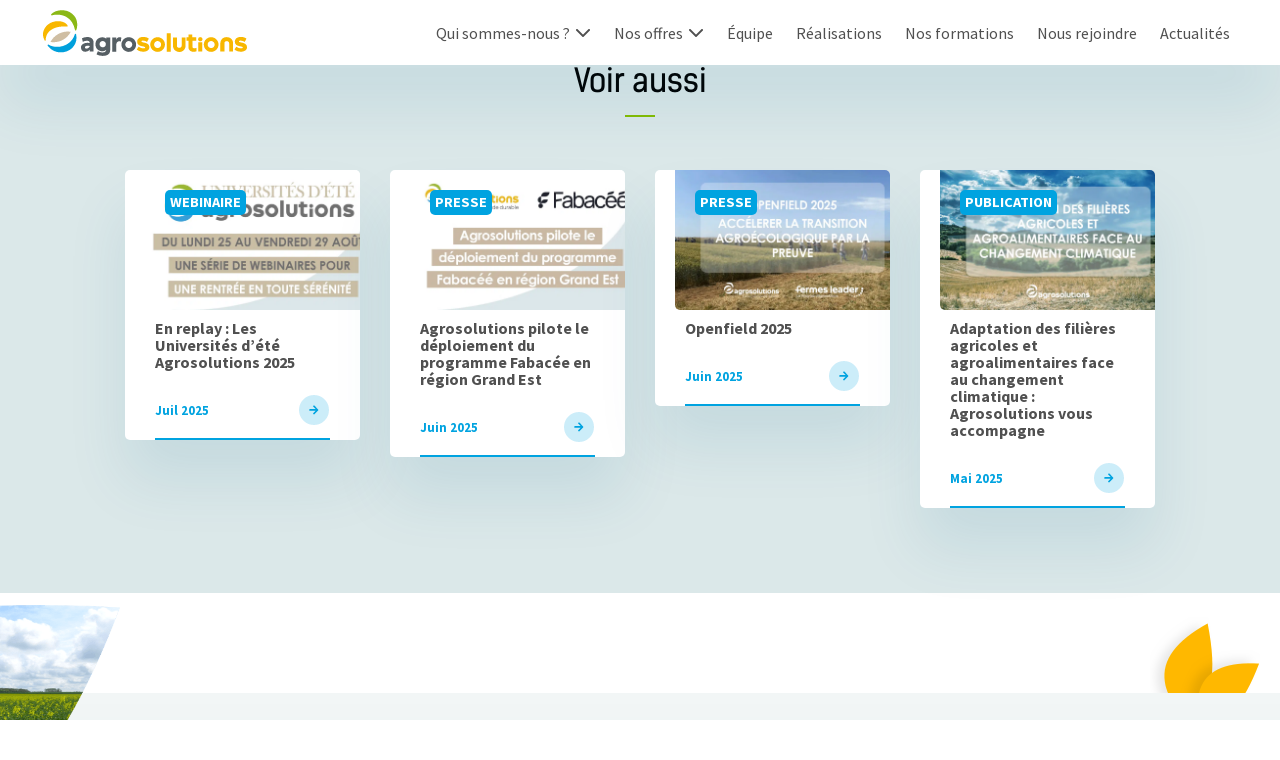

--- FILE ---
content_type: text/html; charset=UTF-8
request_url: https://www.agrosolutions.com/client-partenaire/seine-yonne/
body_size: 32336
content:
<!doctype html>
<html class="no-js" lang="fr-FR" >
	<head><meta charset="UTF-8" /><script>if(navigator.userAgent.match(/MSIE|Internet Explorer/i)||navigator.userAgent.match(/Trident\/7\..*?rv:11/i)){var href=document.location.href;if(!href.match(/[?&]nowprocket/)){if(href.indexOf("?")==-1){if(href.indexOf("#")==-1){document.location.href=href+"?nowprocket=1"}else{document.location.href=href.replace("#","?nowprocket=1#")}}else{if(href.indexOf("#")==-1){document.location.href=href+"&nowprocket=1"}else{document.location.href=href.replace("#","&nowprocket=1#")}}}}</script><script>(()=>{class RocketLazyLoadScripts{constructor(){this.v="2.0.4",this.userEvents=["keydown","keyup","mousedown","mouseup","mousemove","mouseover","mouseout","touchmove","touchstart","touchend","touchcancel","wheel","click","dblclick","input"],this.attributeEvents=["onblur","onclick","oncontextmenu","ondblclick","onfocus","onmousedown","onmouseenter","onmouseleave","onmousemove","onmouseout","onmouseover","onmouseup","onmousewheel","onscroll","onsubmit"]}async t(){this.i(),this.o(),/iP(ad|hone)/.test(navigator.userAgent)&&this.h(),this.u(),this.l(this),this.m(),this.k(this),this.p(this),this._(),await Promise.all([this.R(),this.L()]),this.lastBreath=Date.now(),this.S(this),this.P(),this.D(),this.O(),this.M(),await this.C(this.delayedScripts.normal),await this.C(this.delayedScripts.defer),await this.C(this.delayedScripts.async),await this.T(),await this.F(),await this.j(),await this.A(),window.dispatchEvent(new Event("rocket-allScriptsLoaded")),this.everythingLoaded=!0,this.lastTouchEnd&&await new Promise(t=>setTimeout(t,500-Date.now()+this.lastTouchEnd)),this.I(),this.H(),this.U(),this.W()}i(){this.CSPIssue=sessionStorage.getItem("rocketCSPIssue"),document.addEventListener("securitypolicyviolation",t=>{this.CSPIssue||"script-src-elem"!==t.violatedDirective||"data"!==t.blockedURI||(this.CSPIssue=!0,sessionStorage.setItem("rocketCSPIssue",!0))},{isRocket:!0})}o(){window.addEventListener("pageshow",t=>{this.persisted=t.persisted,this.realWindowLoadedFired=!0},{isRocket:!0}),window.addEventListener("pagehide",()=>{this.onFirstUserAction=null},{isRocket:!0})}h(){let t;function e(e){t=e}window.addEventListener("touchstart",e,{isRocket:!0}),window.addEventListener("touchend",function i(o){o.changedTouches[0]&&t.changedTouches[0]&&Math.abs(o.changedTouches[0].pageX-t.changedTouches[0].pageX)<10&&Math.abs(o.changedTouches[0].pageY-t.changedTouches[0].pageY)<10&&o.timeStamp-t.timeStamp<200&&(window.removeEventListener("touchstart",e,{isRocket:!0}),window.removeEventListener("touchend",i,{isRocket:!0}),"INPUT"===o.target.tagName&&"text"===o.target.type||(o.target.dispatchEvent(new TouchEvent("touchend",{target:o.target,bubbles:!0})),o.target.dispatchEvent(new MouseEvent("mouseover",{target:o.target,bubbles:!0})),o.target.dispatchEvent(new PointerEvent("click",{target:o.target,bubbles:!0,cancelable:!0,detail:1,clientX:o.changedTouches[0].clientX,clientY:o.changedTouches[0].clientY})),event.preventDefault()))},{isRocket:!0})}q(t){this.userActionTriggered||("mousemove"!==t.type||this.firstMousemoveIgnored?"keyup"===t.type||"mouseover"===t.type||"mouseout"===t.type||(this.userActionTriggered=!0,this.onFirstUserAction&&this.onFirstUserAction()):this.firstMousemoveIgnored=!0),"click"===t.type&&t.preventDefault(),t.stopPropagation(),t.stopImmediatePropagation(),"touchstart"===this.lastEvent&&"touchend"===t.type&&(this.lastTouchEnd=Date.now()),"click"===t.type&&(this.lastTouchEnd=0),this.lastEvent=t.type,t.composedPath&&t.composedPath()[0].getRootNode()instanceof ShadowRoot&&(t.rocketTarget=t.composedPath()[0]),this.savedUserEvents.push(t)}u(){this.savedUserEvents=[],this.userEventHandler=this.q.bind(this),this.userEvents.forEach(t=>window.addEventListener(t,this.userEventHandler,{passive:!1,isRocket:!0})),document.addEventListener("visibilitychange",this.userEventHandler,{isRocket:!0})}U(){this.userEvents.forEach(t=>window.removeEventListener(t,this.userEventHandler,{passive:!1,isRocket:!0})),document.removeEventListener("visibilitychange",this.userEventHandler,{isRocket:!0}),this.savedUserEvents.forEach(t=>{(t.rocketTarget||t.target).dispatchEvent(new window[t.constructor.name](t.type,t))})}m(){const t="return false",e=Array.from(this.attributeEvents,t=>"data-rocket-"+t),i="["+this.attributeEvents.join("],[")+"]",o="[data-rocket-"+this.attributeEvents.join("],[data-rocket-")+"]",s=(e,i,o)=>{o&&o!==t&&(e.setAttribute("data-rocket-"+i,o),e["rocket"+i]=new Function("event",o),e.setAttribute(i,t))};new MutationObserver(t=>{for(const n of t)"attributes"===n.type&&(n.attributeName.startsWith("data-rocket-")||this.everythingLoaded?n.attributeName.startsWith("data-rocket-")&&this.everythingLoaded&&this.N(n.target,n.attributeName.substring(12)):s(n.target,n.attributeName,n.target.getAttribute(n.attributeName))),"childList"===n.type&&n.addedNodes.forEach(t=>{if(t.nodeType===Node.ELEMENT_NODE)if(this.everythingLoaded)for(const i of[t,...t.querySelectorAll(o)])for(const t of i.getAttributeNames())e.includes(t)&&this.N(i,t.substring(12));else for(const e of[t,...t.querySelectorAll(i)])for(const t of e.getAttributeNames())this.attributeEvents.includes(t)&&s(e,t,e.getAttribute(t))})}).observe(document,{subtree:!0,childList:!0,attributeFilter:[...this.attributeEvents,...e]})}I(){this.attributeEvents.forEach(t=>{document.querySelectorAll("[data-rocket-"+t+"]").forEach(e=>{this.N(e,t)})})}N(t,e){const i=t.getAttribute("data-rocket-"+e);i&&(t.setAttribute(e,i),t.removeAttribute("data-rocket-"+e))}k(t){Object.defineProperty(HTMLElement.prototype,"onclick",{get(){return this.rocketonclick||null},set(e){this.rocketonclick=e,this.setAttribute(t.everythingLoaded?"onclick":"data-rocket-onclick","this.rocketonclick(event)")}})}S(t){function e(e,i){let o=e[i];e[i]=null,Object.defineProperty(e,i,{get:()=>o,set(s){t.everythingLoaded?o=s:e["rocket"+i]=o=s}})}e(document,"onreadystatechange"),e(window,"onload"),e(window,"onpageshow");try{Object.defineProperty(document,"readyState",{get:()=>t.rocketReadyState,set(e){t.rocketReadyState=e},configurable:!0}),document.readyState="loading"}catch(t){console.log("WPRocket DJE readyState conflict, bypassing")}}l(t){this.originalAddEventListener=EventTarget.prototype.addEventListener,this.originalRemoveEventListener=EventTarget.prototype.removeEventListener,this.savedEventListeners=[],EventTarget.prototype.addEventListener=function(e,i,o){o&&o.isRocket||!t.B(e,this)&&!t.userEvents.includes(e)||t.B(e,this)&&!t.userActionTriggered||e.startsWith("rocket-")||t.everythingLoaded?t.originalAddEventListener.call(this,e,i,o):(t.savedEventListeners.push({target:this,remove:!1,type:e,func:i,options:o}),"mouseenter"!==e&&"mouseleave"!==e||t.originalAddEventListener.call(this,e,t.savedUserEvents.push,o))},EventTarget.prototype.removeEventListener=function(e,i,o){o&&o.isRocket||!t.B(e,this)&&!t.userEvents.includes(e)||t.B(e,this)&&!t.userActionTriggered||e.startsWith("rocket-")||t.everythingLoaded?t.originalRemoveEventListener.call(this,e,i,o):t.savedEventListeners.push({target:this,remove:!0,type:e,func:i,options:o})}}J(t,e){this.savedEventListeners=this.savedEventListeners.filter(i=>{let o=i.type,s=i.target||window;return e!==o||t!==s||(this.B(o,s)&&(i.type="rocket-"+o),this.$(i),!1)})}H(){EventTarget.prototype.addEventListener=this.originalAddEventListener,EventTarget.prototype.removeEventListener=this.originalRemoveEventListener,this.savedEventListeners.forEach(t=>this.$(t))}$(t){t.remove?this.originalRemoveEventListener.call(t.target,t.type,t.func,t.options):this.originalAddEventListener.call(t.target,t.type,t.func,t.options)}p(t){let e;function i(e){return t.everythingLoaded?e:e.split(" ").map(t=>"load"===t||t.startsWith("load.")?"rocket-jquery-load":t).join(" ")}function o(o){function s(e){const s=o.fn[e];o.fn[e]=o.fn.init.prototype[e]=function(){return this[0]===window&&t.userActionTriggered&&("string"==typeof arguments[0]||arguments[0]instanceof String?arguments[0]=i(arguments[0]):"object"==typeof arguments[0]&&Object.keys(arguments[0]).forEach(t=>{const e=arguments[0][t];delete arguments[0][t],arguments[0][i(t)]=e})),s.apply(this,arguments),this}}if(o&&o.fn&&!t.allJQueries.includes(o)){const e={DOMContentLoaded:[],"rocket-DOMContentLoaded":[]};for(const t in e)document.addEventListener(t,()=>{e[t].forEach(t=>t())},{isRocket:!0});o.fn.ready=o.fn.init.prototype.ready=function(i){function s(){parseInt(o.fn.jquery)>2?setTimeout(()=>i.bind(document)(o)):i.bind(document)(o)}return"function"==typeof i&&(t.realDomReadyFired?!t.userActionTriggered||t.fauxDomReadyFired?s():e["rocket-DOMContentLoaded"].push(s):e.DOMContentLoaded.push(s)),o([])},s("on"),s("one"),s("off"),t.allJQueries.push(o)}e=o}t.allJQueries=[],o(window.jQuery),Object.defineProperty(window,"jQuery",{get:()=>e,set(t){o(t)}})}P(){const t=new Map;document.write=document.writeln=function(e){const i=document.currentScript,o=document.createRange(),s=i.parentElement;let n=t.get(i);void 0===n&&(n=i.nextSibling,t.set(i,n));const c=document.createDocumentFragment();o.setStart(c,0),c.appendChild(o.createContextualFragment(e)),s.insertBefore(c,n)}}async R(){return new Promise(t=>{this.userActionTriggered?t():this.onFirstUserAction=t})}async L(){return new Promise(t=>{document.addEventListener("DOMContentLoaded",()=>{this.realDomReadyFired=!0,t()},{isRocket:!0})})}async j(){return this.realWindowLoadedFired?Promise.resolve():new Promise(t=>{window.addEventListener("load",t,{isRocket:!0})})}M(){this.pendingScripts=[];this.scriptsMutationObserver=new MutationObserver(t=>{for(const e of t)e.addedNodes.forEach(t=>{"SCRIPT"!==t.tagName||t.noModule||t.isWPRocket||this.pendingScripts.push({script:t,promise:new Promise(e=>{const i=()=>{const i=this.pendingScripts.findIndex(e=>e.script===t);i>=0&&this.pendingScripts.splice(i,1),e()};t.addEventListener("load",i,{isRocket:!0}),t.addEventListener("error",i,{isRocket:!0}),setTimeout(i,1e3)})})})}),this.scriptsMutationObserver.observe(document,{childList:!0,subtree:!0})}async F(){await this.X(),this.pendingScripts.length?(await this.pendingScripts[0].promise,await this.F()):this.scriptsMutationObserver.disconnect()}D(){this.delayedScripts={normal:[],async:[],defer:[]},document.querySelectorAll("script[type$=rocketlazyloadscript]").forEach(t=>{t.hasAttribute("data-rocket-src")?t.hasAttribute("async")&&!1!==t.async?this.delayedScripts.async.push(t):t.hasAttribute("defer")&&!1!==t.defer||"module"===t.getAttribute("data-rocket-type")?this.delayedScripts.defer.push(t):this.delayedScripts.normal.push(t):this.delayedScripts.normal.push(t)})}async _(){await this.L();let t=[];document.querySelectorAll("script[type$=rocketlazyloadscript][data-rocket-src]").forEach(e=>{let i=e.getAttribute("data-rocket-src");if(i&&!i.startsWith("data:")){i.startsWith("//")&&(i=location.protocol+i);try{const o=new URL(i).origin;o!==location.origin&&t.push({src:o,crossOrigin:e.crossOrigin||"module"===e.getAttribute("data-rocket-type")})}catch(t){}}}),t=[...new Map(t.map(t=>[JSON.stringify(t),t])).values()],this.Y(t,"preconnect")}async G(t){if(await this.K(),!0!==t.noModule||!("noModule"in HTMLScriptElement.prototype))return new Promise(e=>{let i;function o(){(i||t).setAttribute("data-rocket-status","executed"),e()}try{if(navigator.userAgent.includes("Firefox/")||""===navigator.vendor||this.CSPIssue)i=document.createElement("script"),[...t.attributes].forEach(t=>{let e=t.nodeName;"type"!==e&&("data-rocket-type"===e&&(e="type"),"data-rocket-src"===e&&(e="src"),i.setAttribute(e,t.nodeValue))}),t.text&&(i.text=t.text),t.nonce&&(i.nonce=t.nonce),i.hasAttribute("src")?(i.addEventListener("load",o,{isRocket:!0}),i.addEventListener("error",()=>{i.setAttribute("data-rocket-status","failed-network"),e()},{isRocket:!0}),setTimeout(()=>{i.isConnected||e()},1)):(i.text=t.text,o()),i.isWPRocket=!0,t.parentNode.replaceChild(i,t);else{const i=t.getAttribute("data-rocket-type"),s=t.getAttribute("data-rocket-src");i?(t.type=i,t.removeAttribute("data-rocket-type")):t.removeAttribute("type"),t.addEventListener("load",o,{isRocket:!0}),t.addEventListener("error",i=>{this.CSPIssue&&i.target.src.startsWith("data:")?(console.log("WPRocket: CSP fallback activated"),t.removeAttribute("src"),this.G(t).then(e)):(t.setAttribute("data-rocket-status","failed-network"),e())},{isRocket:!0}),s?(t.fetchPriority="high",t.removeAttribute("data-rocket-src"),t.src=s):t.src="data:text/javascript;base64,"+window.btoa(unescape(encodeURIComponent(t.text)))}}catch(i){t.setAttribute("data-rocket-status","failed-transform"),e()}});t.setAttribute("data-rocket-status","skipped")}async C(t){const e=t.shift();return e?(e.isConnected&&await this.G(e),this.C(t)):Promise.resolve()}O(){this.Y([...this.delayedScripts.normal,...this.delayedScripts.defer,...this.delayedScripts.async],"preload")}Y(t,e){this.trash=this.trash||[];let i=!0;var o=document.createDocumentFragment();t.forEach(t=>{const s=t.getAttribute&&t.getAttribute("data-rocket-src")||t.src;if(s&&!s.startsWith("data:")){const n=document.createElement("link");n.href=s,n.rel=e,"preconnect"!==e&&(n.as="script",n.fetchPriority=i?"high":"low"),t.getAttribute&&"module"===t.getAttribute("data-rocket-type")&&(n.crossOrigin=!0),t.crossOrigin&&(n.crossOrigin=t.crossOrigin),t.integrity&&(n.integrity=t.integrity),t.nonce&&(n.nonce=t.nonce),o.appendChild(n),this.trash.push(n),i=!1}}),document.head.appendChild(o)}W(){this.trash.forEach(t=>t.remove())}async T(){try{document.readyState="interactive"}catch(t){}this.fauxDomReadyFired=!0;try{await this.K(),this.J(document,"readystatechange"),document.dispatchEvent(new Event("rocket-readystatechange")),await this.K(),document.rocketonreadystatechange&&document.rocketonreadystatechange(),await this.K(),this.J(document,"DOMContentLoaded"),document.dispatchEvent(new Event("rocket-DOMContentLoaded")),await this.K(),this.J(window,"DOMContentLoaded"),window.dispatchEvent(new Event("rocket-DOMContentLoaded"))}catch(t){console.error(t)}}async A(){try{document.readyState="complete"}catch(t){}try{await this.K(),this.J(document,"readystatechange"),document.dispatchEvent(new Event("rocket-readystatechange")),await this.K(),document.rocketonreadystatechange&&document.rocketonreadystatechange(),await this.K(),this.J(window,"load"),window.dispatchEvent(new Event("rocket-load")),await this.K(),window.rocketonload&&window.rocketonload(),await this.K(),this.allJQueries.forEach(t=>t(window).trigger("rocket-jquery-load")),await this.K(),this.J(window,"pageshow");const t=new Event("rocket-pageshow");t.persisted=this.persisted,window.dispatchEvent(t),await this.K(),window.rocketonpageshow&&window.rocketonpageshow({persisted:this.persisted})}catch(t){console.error(t)}}async K(){Date.now()-this.lastBreath>45&&(await this.X(),this.lastBreath=Date.now())}async X(){return document.hidden?new Promise(t=>setTimeout(t)):new Promise(t=>requestAnimationFrame(t))}B(t,e){return e===document&&"readystatechange"===t||(e===document&&"DOMContentLoaded"===t||(e===window&&"DOMContentLoaded"===t||(e===window&&"load"===t||e===window&&"pageshow"===t)))}static run(){(new RocketLazyLoadScripts).t()}}RocketLazyLoadScripts.run()})();</script>
		<!-- Google tag (gtag.js) -->
<script type="rocketlazyloadscript" async data-rocket-src="https://www.googletagmanager.com/gtag/js?id=G-3EWHMW5DB9"></script>
<script type="rocketlazyloadscript">
  window.dataLayer = window.dataLayer || [];
  function gtag(){dataLayer.push(arguments);}
  gtag('js', new Date());

  gtag('config', 'G-3EWHMW5DB9');
</script>		
		<meta name="viewport" content="width=device-width, initial-scale=1, shrink-to-fit=no">
		<link rel="apple-touch-icon" sizes="180x180" href="https://www.agrosolutions.com/wp-content/themes/agrosolutions/dist/medias/favicon/apple-touch-icon.png">
		<link rel="icon" type="image/png" sizes="32x32" href="https://www.agrosolutions.com/wp-content/themes/agrosolutions/dist/medias/favicon/favicon-32x32.png">
		<link rel="icon" type="image/png" sizes="16x16" href="https://www.agrosolutions.com/wp-content/themes/agrosolutions/dist/medias/favicon/favicon-16x16.png">
		<link rel="manifest" href="https://www.agrosolutions.com/wp-content/themes/agrosolutions/dist/medias/favicon/site.webmanifest">
		<link rel="mask-icon" href="https://www.agrosolutions.com/wp-content/themes/agrosolutions/dist/medias/favicon/safari-pinned-tab.svg" color="#5bbad5">
		<meta name="msapplication-TileColor" content="#fff">
		<meta name="theme-color" content="#fff">
		<meta name='robots' content='index, follow, max-image-preview:large, max-snippet:-1, max-video-preview:-1' />
	<style></style>
	
	<!-- This site is optimized with the Yoast SEO plugin v26.4 - https://yoast.com/wordpress/plugins/seo/ -->
	<title>Seine Yonne - Agrosolutions</title>
<link data-rocket-prefetch href="https://www.gstatic.com" rel="dns-prefetch">
<link data-rocket-prefetch href="https://load.sumome.com" rel="dns-prefetch">
<link data-rocket-prefetch href="https://static.axept.io" rel="dns-prefetch">
<link data-rocket-prefetch href="https://www.googletagmanager.com" rel="dns-prefetch">
<link data-rocket-prefetch href="https://ajax.googleapis.com" rel="dns-prefetch">
<link data-rocket-prefetch href="https://tracker.metricool.com" rel="dns-prefetch">
<link data-rocket-prefetch href="https://www.google.com" rel="dns-prefetch">
<link crossorigin data-rocket-preload as="font" href="https://www.agrosolutions.com/wp-content/cache/fonts/1/google-fonts/fonts/s/sourcesanspro/v23/6xK3dSBYKcSV-LCoeQqfX1RYOo3qOK7l.woff2" rel="preload">
<link crossorigin data-rocket-preload as="font" href="https://www.agrosolutions.com/wp-content/themes/agrosolutions/dist/webfonts/KelsonSans-Normal.woff2" rel="preload">
<style id="wpr-usedcss">img:is([sizes=auto i],[sizes^="auto," i]){contain-intrinsic-size:3000px 1500px}:root{--wp--preset--aspect-ratio--square:1;--wp--preset--aspect-ratio--4-3:4/3;--wp--preset--aspect-ratio--3-4:3/4;--wp--preset--aspect-ratio--3-2:3/2;--wp--preset--aspect-ratio--2-3:2/3;--wp--preset--aspect-ratio--16-9:16/9;--wp--preset--aspect-ratio--9-16:9/16;--wp--preset--color--black:#000000;--wp--preset--color--cyan-bluish-gray:#abb8c3;--wp--preset--color--white:#ffffff;--wp--preset--color--pale-pink:#f78da7;--wp--preset--color--vivid-red:#cf2e2e;--wp--preset--color--luminous-vivid-orange:#ff6900;--wp--preset--color--luminous-vivid-amber:#fcb900;--wp--preset--color--light-green-cyan:#7bdcb5;--wp--preset--color--vivid-green-cyan:#00d084;--wp--preset--color--pale-cyan-blue:#8ed1fc;--wp--preset--color--vivid-cyan-blue:#0693e3;--wp--preset--color--vivid-purple:#9b51e0;--wp--preset--gradient--vivid-cyan-blue-to-vivid-purple:linear-gradient(135deg,rgba(6, 147, 227, 1) 0%,rgb(155, 81, 224) 100%);--wp--preset--gradient--light-green-cyan-to-vivid-green-cyan:linear-gradient(135deg,rgb(122, 220, 180) 0%,rgb(0, 208, 130) 100%);--wp--preset--gradient--luminous-vivid-amber-to-luminous-vivid-orange:linear-gradient(135deg,rgba(252, 185, 0, 1) 0%,rgba(255, 105, 0, 1) 100%);--wp--preset--gradient--luminous-vivid-orange-to-vivid-red:linear-gradient(135deg,rgba(255, 105, 0, 1) 0%,rgb(207, 46, 46) 100%);--wp--preset--gradient--very-light-gray-to-cyan-bluish-gray:linear-gradient(135deg,rgb(238, 238, 238) 0%,rgb(169, 184, 195) 100%);--wp--preset--gradient--cool-to-warm-spectrum:linear-gradient(135deg,rgb(74, 234, 220) 0%,rgb(151, 120, 209) 20%,rgb(207, 42, 186) 40%,rgb(238, 44, 130) 60%,rgb(251, 105, 98) 80%,rgb(254, 248, 76) 100%);--wp--preset--gradient--blush-light-purple:linear-gradient(135deg,rgb(255, 206, 236) 0%,rgb(152, 150, 240) 100%);--wp--preset--gradient--blush-bordeaux:linear-gradient(135deg,rgb(254, 205, 165) 0%,rgb(254, 45, 45) 50%,rgb(107, 0, 62) 100%);--wp--preset--gradient--luminous-dusk:linear-gradient(135deg,rgb(255, 203, 112) 0%,rgb(199, 81, 192) 50%,rgb(65, 88, 208) 100%);--wp--preset--gradient--pale-ocean:linear-gradient(135deg,rgb(255, 245, 203) 0%,rgb(182, 227, 212) 50%,rgb(51, 167, 181) 100%);--wp--preset--gradient--electric-grass:linear-gradient(135deg,rgb(202, 248, 128) 0%,rgb(113, 206, 126) 100%);--wp--preset--gradient--midnight:linear-gradient(135deg,rgb(2, 3, 129) 0%,rgb(40, 116, 252) 100%);--wp--preset--font-size--small:13px;--wp--preset--font-size--medium:20px;--wp--preset--font-size--large:36px;--wp--preset--font-size--x-large:42px;--wp--preset--spacing--20:0.44rem;--wp--preset--spacing--30:0.67rem;--wp--preset--spacing--40:1rem;--wp--preset--spacing--50:1.5rem;--wp--preset--spacing--60:2.25rem;--wp--preset--spacing--70:3.38rem;--wp--preset--spacing--80:5.06rem;--wp--preset--shadow--natural:6px 6px 9px rgba(0, 0, 0, .2);--wp--preset--shadow--deep:12px 12px 50px rgba(0, 0, 0, .4);--wp--preset--shadow--sharp:6px 6px 0px rgba(0, 0, 0, .2);--wp--preset--shadow--outlined:6px 6px 0px -3px rgba(255, 255, 255, 1),6px 6px rgba(0, 0, 0, 1);--wp--preset--shadow--crisp:6px 6px 0px rgba(0, 0, 0, 1)}:where(.is-layout-flex){gap:.5em}:where(.is-layout-grid){gap:.5em}:where(.wp-block-post-template.is-layout-flex){gap:1.25em}:where(.wp-block-post-template.is-layout-grid){gap:1.25em}:where(.wp-block-columns.is-layout-flex){gap:2em}:where(.wp-block-columns.is-layout-grid){gap:2em}:root :where(.wp-block-pullquote){font-size:1.5em;line-height:1.6}:root{--blue:#00a3e0;--indigo:#6610f2;--purple:#8942FD;--pink:#e83e8c;--red:#C72428;--orange:#FFB800;--yellow:#EDDA0C;--green:#84bd00;--teal:#20c997;--cyan:#17a2b8;--white:#fff;--gray:#6c757d;--gray-dark:#343a40;--primary:#FFB800;--secondary:#00a3e0;--success:#84bd00;--info:#17a2b8;--warning:#EDDA0C;--danger:#C72428;--light:#f8f9fa;--dark:#343a40;--breakpoint-xs:0;--breakpoint-sm:576px;--breakpoint-md:768px;--breakpoint-lg:940px;--breakpoint-xl:1200px;--breakpoint-xxl:1440px;--font-family-sans-serif:"Roboto",sans-serif;--font-family-monospace:SFMono-Regular,Menlo,Monaco,Consolas,"Liberation Mono","Courier New",monospace}*,::after,::before{box-sizing:border-box}html{font-family:sans-serif;line-height:1.15;-webkit-text-size-adjust:100%;-ms-text-size-adjust:100%;-ms-overflow-style:scrollbar;-webkit-tap-highlight-color:transparent}@-ms-viewport{width:device-width}footer,header,main,nav{display:block}body{margin:0;font-family:Roboto,sans-serif;font-size:1rem;font-weight:400;line-height:1.5;color:#212529;text-align:left;background-color:#fff}[tabindex="-1"]:focus{outline:0!important}h2,h3,h5{margin-top:0;margin-bottom:.5rem}p{margin-top:0;margin-bottom:1rem}address{margin-bottom:1rem;font-style:normal;line-height:inherit}dl,ul{margin-top:0;margin-bottom:1rem}ul ul{margin-bottom:0}dt{font-weight:700}strong{font-weight:bolder}a{color:#ffb800;text-decoration:none;background-color:transparent;-webkit-text-decoration-skip:objects}a:hover{color:#b38100;text-decoration:underline}a:not([href]):not([tabindex]){color:inherit;text-decoration:none}a:not([href]):not([tabindex]):focus,a:not([href]):not([tabindex]):hover{color:inherit;text-decoration:none}a:not([href]):not([tabindex]):focus{outline:0}code{font-family:SFMono-Regular,Menlo,Monaco,Consolas,"Liberation Mono","Courier New",monospace;font-size:1em}img{vertical-align:middle;border-style:none}svg{overflow:hidden;vertical-align:middle}table{border-collapse:collapse}caption{padding-top:.75rem;padding-bottom:.75rem;color:#6c757d;text-align:left;caption-side:bottom}label{display:inline-block;margin-bottom:.5rem}button{border-radius:0}button:focus{outline:dotted 1px;outline:-webkit-focus-ring-color auto 5px}button,input,optgroup,select,textarea{margin:0;font-family:inherit;font-size:inherit;line-height:inherit}button,input{overflow:visible}button,select{text-transform:none}[type=reset],[type=submit],button,html [type=button]{-webkit-appearance:button}[type=button]::-moz-focus-inner,[type=reset]::-moz-focus-inner,[type=submit]::-moz-focus-inner,button::-moz-focus-inner{padding:0;border-style:none}input[type=checkbox],input[type=radio]{box-sizing:border-box;padding:0}input[type=date]{-webkit-appearance:listbox}textarea{overflow:auto;resize:vertical}fieldset{min-width:0;padding:0;margin:0;border:0}legend{display:block;width:100%;max-width:100%;padding:0;margin-bottom:.5rem;font-size:1.5rem;line-height:inherit;color:inherit;white-space:normal}progress{vertical-align:baseline}[type=number]::-webkit-inner-spin-button,[type=number]::-webkit-outer-spin-button{height:auto}[type=search]{outline-offset:-2px;-webkit-appearance:none}[type=search]::-webkit-search-cancel-button,[type=search]::-webkit-search-decoration{-webkit-appearance:none}::-webkit-file-upload-button{font:inherit;-webkit-appearance:button}output{display:inline-block}template{display:none}[hidden]{display:none!important}.text-center{text-align:center!important}.visible{visibility:visible!important}.animate,.relative{position:relative}.animate--from-right{-webkit-transform:translate(10px,0);-ms-transform:translate(10px,0);transform:translate(10px,0)}.animate--from-right{transition:.3s all ease-out 250ms;opacity:0}.animate--from-right.animate--reveal{opacity:1;-webkit-transform:translate(0,0);-ms-transform:translate(0,0);transform:translate(0,0)}.animate--opacity{opacity:0;transition:.6s opacity ease-out 250ms!important}.animate--opacity.animate--reveal{opacity:1}.animate--delay-750{transition-delay:750ms!important}.button{background-color:#505050;padding:10px 30px;color:#fff;border-radius:4px;text-decoration:none!important;transition:.2s all ease-out;text-transform:uppercase;font-weight:700;margin:20px;display:inline-block;border:2px solid #fff;font-size:.8rem;-webkit-user-select:none;-ms-user-select:none;user-select:none;display:inline-block}.button:first-child{margin-left:0}.button:focus{outline:0}.button:hover{background-color:#c72428;color:#fff}.button.ghost{background-color:rgba(249,252,252,.6);color:#505050;border:none}.button.ghost:hover{background-color:#fff;color:#ffb800}.button.solid.blue{background-color:rgba(0,163,224,.2);color:#00a3e0;border-color:transparent}.button.solid.blue:hover{border-color:#00a3e0;background-color:#fff;color:#00a3e0}.button.solid.orange{background-color:rgba(255,184,0,.2);color:#ffb800;border-color:transparent}.button.solid.orange:hover{border-color:#ffb800;background-color:#fff;color:#ffb800}.button.solid.green{background-color:rgba(132,189,0,.2);color:#84bd00;border-color:transparent}.button.solid.green:hover{border-color:#84bd00;background-color:#fff;color:#84bd00}.slick-slider{position:relative;display:block;box-sizing:border-box;-moz-box-sizing:border-box;-webkit-touch-callout:none;-webkit-user-select:none;-ms-user-select:none;user-select:none;-ms-touch-action:pan-y;touch-action:pan-y;-webkit-tap-highlight-color:transparent}.slick-list{position:relative;overflow:hidden;display:block;margin:0;padding:0}.slick-list:focus{outline:0}.slick-loading .slick-list{background-color:#fff}.slick-slider .slick-track{-webkit-transform:translate3d(0,0,0);-ms-transform:translate3d(0,0,0);transform:translate3d(0,0,0)}.slick-track{position:relative;left:0;top:0;display:block}.slick-track:after,.slick-track:before{content:"";display:table}.slick-track:after{clear:both}.slick-loading .slick-track{visibility:hidden}.slick-slide{float:left;height:100%;min-height:1px;display:none}[dir=rtl] .slick-slide{float:right}.slick-slide img{display:block}.slick-slide.slick-loading img{display:none}.slick-initialized .slick-slide{display:block}.slick-loading .slick-slide{visibility:hidden}.slick-vertical .slick-slide{display:block;height:auto;border:1px solid transparent}.slider:not(.slick-initialized) .slick-slide:not(:first-child){display:none}.slick-next,.slick-prev{position:absolute;z-index:44;padding:10px 5px!important;display:block;cursor:pointer;color:transparent;top:50%;margin-top:-10px;padding:0;border:none;outline:0}.slick-next:focus,.slick-next:hover,.slick-prev:focus,.slick-prev:hover{outline:0}.slick-next:focus:before,.slick-next:hover:before,.slick-prev:focus:before,.slick-prev:hover:before{opacity:1}.slick-next.slick-disabled:before,.slick-prev.slick-disabled:before{opacity:.25}.slick-next:before,.slick-prev:before{font-family:slick;font-size:20px;line-height:1;color:#fff;opacity:.75;-webkit-font-smoothing:antialiased;-moz-osx-font-smoothing:grayscale}.slick-prev{left:0}[dir=rtl] .slick-prev{left:auto;right:0}.slick-prev:before{content:""}[dir=rtl] .slick-prev:before{content:""}.slick-next{right:0}[dir=rtl] .slick-next{left:0;right:auto}.slick-next:before{content:""}[dir=rtl] .slick-next:before{content:""}.slick-dots{position:absolute;bottom:20px;list-style:none;display:block;text-align:center;padding:0;margin:0;width:100%}.slick-dots li{position:relative;display:inline-block;height:14px;width:14px;margin:0 5px;padding:0;cursor:pointer;background-color:transparent;border-radius:50%;border:1px solid #505050;transition:250ms all ease-out}.slick-dots li:after{content:'';position:absolute;top:50%;left:50%;-ms-transform:translate(-50%,-50%);transform:translate(-50%,-50%);-webkit-transform:translate(-50%,-50%);background-color:#ffb800;border-radius:50%;transition:333ms all ease-out;-webkit-transform-origin:center;-ms-transform-origin:center;transform-origin:center;width:0;height:0}.slick-dots li:hover:not(.slick-active):after{width:6px;height:6px;background-color:#ffb800}.slick-dots li.slick-active{border-color:#ffb800}.slick-dots li.slick-active:after{width:100%;height:100%}.slick-dots li button{border:0;display:none;opacity:0;background:0 0;display:block;height:10px;width:10px;outline:0;line-height:0;font-size:0;color:transparent;padding:5px;cursor:pointer}.slick-dots li button:focus,.slick-dots li button:hover{outline:0}.slick-dots li button:focus:before,.slick-dots li button:hover:before{opacity:1}.slick-dots li button:before{position:absolute;top:0;left:0;content:"•";width:20px;height:20px;font-family:slick;font-size:6px;line-height:20px;text-align:center;color:#000;opacity:.25;-webkit-font-smoothing:antialiased;-moz-osx-font-smoothing:grayscale}.slick-dots li.slick-active button:before{color:#000;opacity:.75}.sprite{vertical-align:top;display:inline-block;width:1.5em;height:1.5em;stroke-width:0;stroke:currentColor;fill:currentColor}.sprite.blue{fill:#00a3e0}.sprite.grey{fill:#505050}.sprite.logo{width:210px;height:60px}.square-box{display:inline-block;width:60px;height:60px;position:relative;margin-bottom:20px;border-radius:4px}.square-box svg{position:absolute;top:50%;left:50%;-ms-transform:translate(-50%,-50%);transform:translate(-50%,-50%);-webkit-transform:translate(-50%,-50%)}.square-box.medium{width:40px;height:40px}.square-box.blue{background-color:rgba(0,163,224,.2)}.square-box.blue svg{fill:#00a3e0}.square-box.green{background-color:rgba(132,189,0,.2)}.square-box.green svg{fill:#84bd00}.square-box.orange{background-color:rgba(255,184,0,.2)}.square-box.orange svg{fill:#ffb800}.square-box.orange-alt{background-color:#ffb800}.square-box.orange-alt svg{fill:#fff}.circle-box{display:inline-block;margin:0 5px;width:30px;height:30px;border-radius:50%;position:relative;transition:.3s all ease-out}.circle-box svg{position:absolute;top:50%;left:50%;-ms-transform:translate(-50%,-50%);transform:translate(-50%,-50%);-webkit-transform:translate(-50%,-50%)}.circle-box.blue{background-color:rgba(0,163,224,.2)}.circle-box.blue svg{fill:#00a3e0}.circle-box.blue.animate::before{content:"";display:block;position:absolute;width:100%;height:100%;top:0;left:0;border-radius:50%;-webkit-transform:scale(0);-ms-transform:scale(0);transform:scale(0);-webkit-transform-origin:center center;-ms-transform-origin:center center;transform-origin:center center;transition:all cubic-bezier(.4, 0, .2, 1) .18s;z-index:-1;background:#166fe5}.circle-box.blue.animate::before:hover{-webkit-transform:scale(1);-ms-transform:scale(1);transform:scale(1)}.circle-box.blue.animate:hover{background-color:#f3f6f8;transition:all ease-in-out .22s!important}.circle-box.blue.animate:hover svg{fill:#166fe5;transition:all ease-in-out .22s!important}.circle-box.green{background-color:rgba(132,189,0,.2)}.circle-box.green svg{fill:#84bd00}.circle-box.orange{background-color:rgba(255,184,0,.2)}.circle-box.orange svg{fill:#ffb800}.social--list{margin:0;padding:0;vertical-align:middle;display:-webkit-inline-flex;display:-ms-inline-flexbox;display:inline-flex}.social--list svg{position:absolute;top:50%;left:50%;-ms-transform:translate(-50%,-50%);transform:translate(-50%,-50%);-webkit-transform:translate(-50%,-50%)}.social--list.blue li{background-color:rgba(0,163,224,.2)}.social--list.blue li svg{fill:#00a3e0}.social--list.blue li:hover{background-color:#00a3e0}.social--list.blue li:hover svg{fill:#fff}.social--list li{background-color:rgba(249,252,252,.6);display:inline-block;margin:0 5px;width:30px;height:30px;border-radius:50%;position:relative;transition:333ms all cubic-bezier(.68, -.55, .265, 1.15)}.social--list li:hover{-webkit-transform:scale(1.1);-ms-transform:scale(1.1);transform:scale(1.1);background-color:#fff}.social--list li:hover svg{fill:#ffb800}a#twitter svg,a[href^="https://twitter.com/"]:has(use[xlink\:href="#icon-x"])>svg,a[href^="https://twitter.com/"]>svg.sprite{padding:4px!important}@font-face{font-display:swap;font-family:Kelson;src:url(https://www.agrosolutions.com/wp-content/themes/agrosolutions/dist/webfonts/KelsonSans-Normal.woff2) format("woff2");font-weight:400;font-style:normal}.bloc{position:relative;padding:30px 100px;margin:0 auto;max-width:1440px;width:100%}@media (max-width:1439.98px){.bloc{padding:30px 100px}}@media (max-width:1199.98px){.bloc{padding:30px}}@media (max-width:939.98px){.bloc{padding:30px 10px}}#footer{padding:0;position:relative}@media (min-width:1200px){#footer:before{content:'';width:200px;height:430px;background-image:url(https://www.agrosolutions.com/wp-content/themes/agrosolutions/dist/medias/foo-landscape.png);background-position:top right;background-repeat:no-repeat;display:inline-block;position:absolute;top:-88px;left:0;z-index:33;-webkit-transform-origin:left top;-ms-transform-origin:left top;transform-origin:left top;-webkit-transform:scale(.6);-ms-transform:scale(.6);transform:scale(.6)}}@media (min-width:1200px) and (min-width:1440px){#footer:before{-webkit-transform:scale(1)!important;-ms-transform:scale(1)!important;transform:scale(1)!important;top:-145px}}@media (min-width:940px){.bloc.add-gutter{padding-left:250px}#footer:after{content:'';width:110px;height:110px;background-image:url(https://www.agrosolutions.com/wp-content/themes/agrosolutions/dist/medias/foo-flower.png);background-position:top right;background-repeat:no-repeat;display:inline-block;position:absolute;top:-80px;right:20px}}#footer a:not(.button){color:#505050;transition:.3s all ease-in}#footer a:not(.button):hover{color:#000}#footer h3{font-weight:400}#footer p{line-height:1.25rem}#footer ul{margin:0;padding:0}#footer ul li{position:relative;padding:0;list-style:none;display:inline-block;margin-right:10px}#footer .foo--main{background:linear-gradient(180deg,#f2f6f6 5%,#e2ebec 100%)}#footer .foo--main>.bloc{display:-webkit-flex;display:-ms-flexbox;display:flex;-webkit-justify-content:space-between;-ms-flex-pack:justify;justify-content:space-between}#footer .foo--main>.bloc>*{width:25%}#footer .foo--main>.bloc>:nth-child(3){width:50%}@media (max-width:767.98px){.bloc{padding:20px 0}#footer .foo--main>.bloc{-webkit-flex-wrap:wrap;-ms-flex-wrap:wrap;flex-wrap:wrap}#footer .foo--main>.bloc>*{width:50%!important}#footer .foo--main>.bloc>:nth-child(2){padding-left:20px!important}#footer .foo--main>.bloc>:nth-child(3){width:100%!important}}#footer .foo--main a,#footer .foo--main p{color:#505050}#footer .foo--main li{width:44%}#footer .foo--main li:last-child:after{background-color:#00a3e0;content:'';width:30px;height:2px;position:absolute;bottom:0;right:-40px}#footer .foo--alt{background:#ffb800;padding-top:0;padding-bottom:0}#footer .foo--alt .bloc{padding-top:0;padding-bottom:0;display:-webkit-flex;display:-ms-flexbox;display:flex;-webkit-justify-content:space-between;-ms-flex-pack:justify;justify-content:space-between;-webkit-align-items:center;-ms-flex-align:center;align-items:center}#footer .foo--alt .bloc>*{width:33%;-webkit-flex:1;-ms-flex:1;flex:1}#footer .foo--alt .box--contact{text-align:right}@media (max-width:939.98px){#footer .foo--alt .button{margin-right:0}#footer .foo--alt .bloc{-webkit-flex-direction:column;-ms-flex-direction:column;flex-direction:column}#footer .foo--alt .bloc>*{text-align:center;width:100%}#footer .foo--alt .box--foo-alt{-webkit-order:3;-ms-flex-order:3;order:3;padding:20px 0}#footer .foo--alt .box--social{-webkit-order:2;-ms-flex-order:2;order:2}#footer .foo--alt .box--contact{-webkit-order:1;-ms-flex-order:1;order:1}}#button-popin{background-color:#fff;box-shadow:0 40px 60px rgba(3,99,137,.1);font-weight:700;position:fixed;bottom:30px;right:30px;z-index:444;padding-left:20px;border-radius:5px;color:#505050;transition:333ms all ease-out;font-size:.8rem}#button-popin:hover{color:#ffb800;box-shadow:0 0 30px rgba(3,99,137,.3)}#button-popin:hover .square-box{box-shadow:0 0 10px #ffb800}#button-popin .square-box{vertical-align:middle;margin:0 0 0 10px;transition:333ms all ease-in}body:not(.home) #button-popin{display:none}#popin-contact{display:none;background-color:rgba(0,0,0,.7);overflow:hidden;position:fixed;top:0;left:0;z-index:6166;-webkit-align-items:center;-ms-flex-align:center;align-items:center;-webkit-justify-content:center;-ms-flex-pack:center;justify-content:center}#popin-contact.popin-is-open{display:-webkit-flex;display:-ms-flexbox;display:flex;width:100vw;height:100vh}#popin-contact .popin--box{background-color:#fff;border-radius:6px;position:relative}#popin-contact .button-popin-close{position:absolute;top:10px;right:10px;cursor:pointer}#popin-contact .button-popin-close:hover{-webkit-transform:scale(1.1);-ms-transform:scale(1.1);transform:scale(1.1)}#popin-contact .popin--body{padding:20px 40px;width:100%;max-width:700px;margin:20px}#popin-contact .popin--body h5{color:#000}#popin-contact .popin--body .wrap-message{padding:0 20px}#popin-contact .popin--foo{background:linear-gradient(180deg,#f2f6f6 5%,#e2ebec 100%);display:-webkit-flex;display:-ms-flexbox;display:flex;-webkit-align-items:flex-start;-ms-flex-align:start;align-items:flex-start;-webkit-justify-content:space-between;-ms-flex-pack:justify;justify-content:space-between;text-align:center;color:#505050}#popin-contact .popin--foo>*{-webkit-flex-grow:1;-ms-flex-positive:1;flex-grow:1;padding:20px;font-weight:700}#popin-contact .popin--foo a{color:#505050}#popin-contact .popin--foo a:hover{color:#ffb800}#popin-contact .popin--foo .square-box{margin-bottom:0}@media (max-width:939.98px){#popin-contact .popin--body{margin:0 10px;padding:10px}#popin-contact .popin--body .button{margin:0!important}#popin-contact .popin--foo{-webkit-flex-direction:column;-ms-flex-direction:column;flex-direction:column}#popin-contact .popin--foo>*{padding:5px 10px}#popin-contact .popin--foo>* br{display:none}#popin-contact .popin--foo>* .square-box{vertical-align:middle;margin-right:10px}}.wpcf7-form{padding-top:10px}.wpcf7-form .required{color:#de2929}.wpcf7-form fieldset,.wpcf7-form p{position:relative;margin-bottom:0!important}.wpcf7-form button,.wpcf7-form input:not([type=submit]),.wpcf7-form label,.wpcf7-form select,.wpcf7-form textarea{outline:0!important;-webkit-appearance:none;appearance:none;transition:.2s all ease-out;box-shadow:none}.wpcf7-form input:not([type=submit]),.wpcf7-form select,.wpcf7-form textarea{display:block;width:100%;padding:4px 10px;margin-bottom:10px;border:2px solid #ebebeb;border-radius:4px;background:#fff;font-size:1rem;transition:333ms all ease-out}.wpcf7-form input:not([type=submit]):focus,.wpcf7-form select:focus,.wpcf7-form textarea:focus{border-color:#00a3e0;box-shadow:rgba(0,0,0,.2) 0 0 20px;transition:333ms box-shadow ease-in}.wpcf7-form input:not([type=submit]).not-empty+label,.wpcf7-form input:not([type=submit]):focus+label,.wpcf7-form textarea.not-empty+label,.wpcf7-form textarea:focus+label{font-size:.75rem;-webkit-transform:translate3d(0,-30px,0);transform:translate3d(0,-30px,0)}.wpcf7-form .wrap-text label{position:absolute;top:12px;left:20px;margin-top:0;-webkit-transform:translate3d(0,0,0);transform:translate3d(0,0,0);transition:.2s all ease-out}.wpcf7-form .wpcf7-form input[type=checkbox],.wpcf7-form .wpcf7-form input[type=radio]{cursor:pointer;border:2px solid #505050;width:20px;height:20px;border-radius:50%;display:inline-block;padding:0;margin:0 5px 0 0;position:relative}.wpcf7-form .wpcf7-form input[type=checkbox]+label:hover,.wpcf7-form .wpcf7-form input[type=radio]+label:hover{cursor:pointer}.wpcf7-form .wpcf7-form input[type=checkbox]:after,.wpcf7-form .wpcf7-form input[type=checkbox]:before,.wpcf7-form .wpcf7-form input[type=radio]:after,.wpcf7-form .wpcf7-form input[type=radio]:before{content:'';position:absolute;opacity:0;display:inline-block;transition:.2s all ease-out}.wpcf7-form .wpcf7-form input[type=checkbox]:before,.wpcf7-form .wpcf7-form input[type=radio]:before{top:3px;left:3px;width:10px;height:10px;border-radius:50%;background-color:#ffb800;-webkit-transform-origin:center;-ms-transform-origin:center;transform-origin:center;-webkit-transform:scale(0);-ms-transform:scale(0);transform:scale(0)}.wpcf7-form .wpcf7-form input[type=checkbox][type=checkbox]:not(:checked):hover,.wpcf7-form .wpcf7-form input[type=checkbox][type=radio]:not(:checked):hover,.wpcf7-form .wpcf7-form input[type=radio][type=checkbox]:not(:checked):hover,.wpcf7-form .wpcf7-form input[type=radio][type=radio]:not(:checked):hover{border-color:#ffb800}.wpcf7-form .wpcf7-form input[type=checkbox][type=checkbox]:checked:before,.wpcf7-form .wpcf7-form input[type=checkbox][type=radio]:checked:before,.wpcf7-form .wpcf7-form input[type=radio][type=checkbox]:checked:before,.wpcf7-form .wpcf7-form input[type=radio][type=radio]:checked:before{-webkit-transform:scale(1);-ms-transform:scale(1);transform:scale(1);opacity:1}.wpcf7-form :-moz-placeholder{color:#505050}.wpcf7-form ::-moz-placeholder{color:#505050}.wpcf7-form ::-ms-input-placeholder{color:#505050}.wpcf7-form ::-webkit-input-placeholder{color:#505050}.wpcf7-form :-ms-input-placeholder{color:#505050}.wpcf7-form ::placeholder{color:#505050}.wpcf7-form button,.wpcf7-form input[type=submit]{cursor:pointer;margin-bottom:0!important}.wpcf7-form button:focus,.wpcf7-form input[type=submit]:focus{outline:0}.screen-reader-response{display:none}.wpcf7-not-valid-tip{font-size:.8rem;font-weight:700;color:#de2929;display:none}.wpcf7-response-output{padding-top:5px;margin-top:20px}.wpcf7-form a{color:#00a3e0}.wpcf7-form label{color:#00a3e0;font-weight:700;text-transform:uppercase;text-align:center;font-size:.8rem}.fields-inline{display:-webkit-flex;display:-ms-flexbox;display:flex;-ms-grid-column-align:center;justify-items:center;text-align:center;max-width:600px;margin:0 auto}.fields-inline>*{width:50%;padding:0 10px}header{position:fixed;z-index:999;width:100%;background-color:#fff;box-shadow:0 40px 60px rgba(3,99,137,.1)}header .container{margin:0 auto;display:-webkit-flex;display:-ms-flexbox;display:flex;-webkit-justify-content:space-between;-ms-flex-pack:justify;justify-content:space-between;-webkit-align-items:stretch;-ms-flex-align:stretch;align-items:stretch;padding:0 80px}@media (max-width:1439.98px){header .container{padding:0 40px}}@media (max-width:939.98px){header .container{padding:0 20px}}@media (max-width:767.98px){#button-popin{right:-200px}header .container{padding:10px}.slider--solutions .slick-dots{bottom:0}}#menu,#nav{transition:.2s all ease-in-out;background-color:#fff}#nav{transition:.2s all ease-in-out;background-color:#fff;height:65px;position:relative;z-index:888;display:-webkit-flex;display:-ms-flexbox;display:flex;-webkit-justify-content:space-between;-ms-flex-pack:justify;justify-content:space-between;-webkit-align-items:center;-ms-flex-align:center;align-items:center}#nav a.logo{color:#000!important}#menu{position:relative;z-index:80;background-color:#fff;transition:.3s all cubic-bezier(.68, -.55, .265, 1.15);display:-webkit-flex;display:-ms-flexbox;display:flex;-webkit-align-items:flex-end;-ms-flex-align:end;align-items:flex-end}#menu ul{margin:0}#menu li{list-style:none;font-size:1rem;display:inline-block;margin:0 10px;padding:0 0 20px;position:relative}#menu li a{color:#505050;display:-webkit-inline-flex;display:-ms-inline-flexbox;display:inline-flex;-webkit-align-items:flex-end;-ms-flex-align:end;align-items:flex-end}#menu li:not(.current_page_item):hover{color:#000}@media (min-width:768px){#menu li:not(.current_page_item):hover:after{-webkit-transform:scaleY(1);-ms-transform:scaleY(1);transform:scaleY(1)}.menu-item-has-children:hover .sub-menu{display:inline;left:0;top:33px}}#menu li:after{content:"";position:absolute;bottom:0;left:0;width:100%;height:2px;background-color:#505050;transition:.3s all ease-out;-webkit-transform:scaleY(0);-ms-transform:scaleY(0);transform:scaleY(0)}.menu-item-has-children>a::after{content:"";margin-left:5px;display:-webkit-inline-flex;display:-ms-inline-flexbox;display:inline-flex;-webkit-align-items:center;-ms-flex-align:center;align-items:center;-webkit-justify-content:center;-ms-flex-pack:center;justify-content:center;width:16px;height:16px;transition:333ms all ease-out;background-image:url('data:image/svg+xml,<%3Fxml version="1.0" encoding="UTF-8" standalone="no"%3F><svg viewBox="0 0 16 8" version="1.1" xmlns="http://www.w3.org/2000/svg" xmlns:svg="http://www.w3.org/2000/svg"><defs id="defs8" /><path fill="none" stroke="%23505050" stroke-linecap="round" stroke-linejoin="round" stroke-width="2" d="M 2,1 8,7 14,1" id="path2" /></svg>');background-repeat:no-repeat}.sub-menu{display:none;position:absolute;z-index:33;background-color:#fff;padding:10px;margin:16px 0 0;box-shadow:0 40px 60px rgba(3,99,137,.1)}.sub-menu li{margin:0 5px;padding:5px!important;white-space:nowrap;font-weight:400}.sub-menu li:hover:not(.current_page_item):after{display:none}.sub-menu li:hover:not(.current_page_item) a{color:#ffb800!important}.sub-menu li:hover:not(.current_page_item).green a{color:#84bd00!important}.sub-menu li:hover:not(.current_page_item).blue a{color:#00a3e0!important}.sub-menu li:hover:not(.current_page_item).orange a{color:#ffb800!important}.sub-menu .menu-item-has-children>a::after{content:"";margin-left:5px;display:-webkit-inline-flex;display:-ms-inline-flexbox;display:inline-flex;-webkit-align-items:center;-ms-flex-align:center;align-items:center;-webkit-justify-content:center;-ms-flex-pack:center;justify-content:center;width:16px;height:16px;-webkit-transform:rotate(-90deg);-ms-transform:rotate(-90deg);transform:rotate(-90deg);transition:333ms all ease-out;background-image:url('data:image/svg+xml,<%3Fxml version="1.0" encoding="UTF-8" standalone="no"%3F><svg viewBox="0 0 16 8" version="1.1" xmlns="http://www.w3.org/2000/svg" xmlns:svg="http://www.w3.org/2000/svg"><defs id="defs8" /><path fill="none" stroke="%23505050" stroke-linecap="round" stroke-linejoin="round" stroke-width="2" d="M 2,1 8,7 14,1" id="path2" /></svg>');background-repeat:no-repeat}.btn--toggle-menu{width:32px;height:32px;display:none;position:absolute;right:20px}.btn--toggle-menu:hover{cursor:pointer}.btn--toggle-menu:hover .ico--open span{-webkit-transform-origin:center!important;-ms-transform-origin:center!important;transform-origin:center!important;-webkit-transform:scaleX(.5);-ms-transform:scaleX(.5);transform:scaleX(.5);background-color:#505050}.btn--toggle-menu:hover.state-close .ico--close{-webkit-transform:scale(.85);-ms-transform:scale(.85);transform:scale(.85)}.btn--toggle-menu .ico--close,.btn--toggle-menu .ico--open{position:absolute;top:0;left:0;width:100%;height:100%}.btn--toggle-menu .ico--close span,.btn--toggle-menu .ico--open span{width:100%;height:3px;background-color:#ffb800;display:inline-block;position:absolute;left:0;top:0;transition:.2s all ease-out}.btn--toggle-menu .ico--open span:first-child{top:2px}.btn--toggle-menu .ico--open span:nth-child(2){top:12px;-webkit-transform-origin:right;-ms-transform-origin:right;transform-origin:right;transition-delay:.1s}.btn--toggle-menu .ico--open span:nth-child(3){top:22px;-webkit-transform-origin:right;-ms-transform-origin:right;transform-origin:right;transition-delay:.2s}.btn--toggle-menu .ico--close{top:1px;left:7px;transition:333ms all ease-out}.btn--toggle-menu .ico--close span{background-color:#000}.btn--toggle-menu .ico--close span:first-child{-webkit-transform-origin:left;-ms-transform-origin:left;transform-origin:left;-webkit-transform:rotate(45deg);-ms-transform:rotate(45deg);transform:rotate(45deg);transition-delay:0s;width:0}.btn--toggle-menu .ico--close span:nth-child(2){top:23px;-webkit-transform-origin:left;-ms-transform-origin:left;transform-origin:left;-webkit-transform:rotate(-45deg);-ms-transform:rotate(-45deg);transform:rotate(-45deg);transition-delay:.2s;width:0}.btn--toggle-menu.state-close .ico--open span{-webkit-transform:scale(0);-ms-transform:scale(0);transform:scale(0)}.btn--toggle-menu.state-close .ico--close span{width:100%}@media (min-width:940px) and (max-width:1199.98px){.header-site .container{padding-right:10px}#menu li{margin:0 5px}}@media (max-width:939.98px){#nav{width:100%}.btn--toggle-menu{display:block}#menu{overflow:hidden;display:block;width:100vw;height:0;transition:333ms all cubic-bezier(.68, -.55, .265, 1.15);position:absolute;top:0;left:0;background-color:#fff}#menu ul{width:100%;padding:0;-webkit-flex-wrap:wrap;-ms-flex-wrap:wrap;flex-wrap:wrap;-webkit-flex-direction:column;-ms-flex-direction:column;flex-direction:column;-webkit-align-items:center;-ms-flex-align:center;align-items:center}#menu ul:not(.sub-menu){position:absolute;left:50%;top:50%;bottom:auto;right:auto;-webkit-transform:translateX(-50%) translateY(-50%);-ms-transform:translateX(-50%) translateY(-50%);transform:translateX(-50%) translateY(-50%)}#menu ul.sub-menu{position:relative;background-color:#ebebeb}#menu ul.sub-menu li{margin:10px 0!important;font-size:1.1rem}#menu ul li{width:100%;text-align:center;padding-left:0!important;padding-bottom:5px;margin:0 0 20px;font-size:1.5rem}#menu ul li.menu-item-has-children{position:relative}#menu ul li.menu-item-has-children.open>.arrow-open-submenu{-webkit-transform:rotate(0);-ms-transform:rotate(0);transform:rotate(0)}#menu ul li.menu-item-has-children.open>.sub-menu{display:-webkit-flex;display:-ms-flexbox;display:flex;-webkit-flex-direction:column;-ms-flex-direction:column;flex-direction:column}#menu.is-open{height:100vh}body.menu-is-open{overflow:hidden}.arrow-open-submenu{width:30px;height:30px;position:absolute;z-index:99;top:0;right:10px;-webkit-transform:rotate(-90deg);-ms-transform:rotate(-90deg);transform:rotate(-90deg);transition:333ms all ease-out;background-image:url([data-uri])}}.slider--solutions{position:relative}.slider--solutions .slick-list{overflow:visible}.slider--solutions .slick-dots{z-index:9}.slider--solutions .slick-dots li.orange.slick-active{border-color:#ffb800}.slider--solutions .slick-dots li.orange:after{background-color:#ffb800}.slider--solutions .slick-dots li.blue.slick-active{border-color:#00a3e0}.slider--solutions .slick-dots li.blue:after{background-color:#00a3e0}.slider--solutions .slick-dots li.green.slick-active{border-color:#84bd00}.slider--solutions .slick-dots li.green:after{background-color:#84bd00}.slider--solutions .slick-slide{position:relative;width:100%;display:-webkit-flex;display:-ms-flexbox;display:flex;-webkit-justify-content:flex-end;-ms-flex-pack:end;justify-content:flex-end}@media (max-width:767.98px){.slider--solutions .slick-slide{-webkit-flex-direction:column;-ms-flex-direction:column;flex-direction:column;padding:0;margin-bottom:0!important}.slider--solutions .slick-slide{-webkit-flex-wrap:wrap;-ms-flex-wrap:wrap;flex-wrap:wrap}}.slider--trust-logos{min-height:0!important}.slider--trust-logos .slick-track{display:-webkit-flex;display:-ms-flexbox;display:flex;-webkit-align-items:center;-ms-flex-align:center;align-items:center}.slider--trust-logos .slick-arrow{position:absolute!important}.slider--trust-quotes{margin-top:20px;min-height:0!important}.slider--trust-quotes .slick-list{overflow:visible}.bloc--list-posts{display:-webkit-flex;display:-ms-flexbox;display:flex;-webkit-flex-wrap:wrap;-ms-flex-wrap:wrap;flex-wrap:wrap;-webkit-align-items:flex-start;-ms-flex-align:start;align-items:flex-start;-webkit-justify-content:center;-ms-flex-pack:center;justify-content:center}.bloc--list-posts.list--4>*{width:25%}@media (max-width:939.98px){.bloc--list-posts.list--4>*{width:50%}}.post--thumbnail{transition:333ms all ease-out;text-decoration:none!important;display:-webkit-flex;display:-ms-flexbox;display:flex;color:#505050;margin-bottom:20px}.post--thumbnail .thumb--box{box-shadow:0 40px 60px rgba(3,99,137,.1);border-radius:5px;overflow:hidden;margin:15px;background-color:#fff;position:relative}.post--thumbnail .thumb--box:after{content:"";position:absolute;left:0;right:0;bottom:0;margin:0 auto;width:calc(100% - 60px);height:2px}.post--thumbnail .thumb--box.color_blue .thumb--category,.post--thumbnail .thumb--box.color_blue:after{background-color:#00a3e0}.post--thumbnail .thumb--box.color_blue .thumb--meta .date,.post--thumbnail .thumb--box.color_blue:hover .thumb--title{color:#00a3e0}.post--thumbnail .thumb--img img{border-bottom-left-radius:5px}@media (min-width:768px){.post--thumbnail .thumb--img img{-webkit-transform:translateX(20px);-ms-transform:translateX(20px);transform:translateX(20px)}}.post--thumbnail .thumb--category{text-transform:uppercase;color:#fff;font-size:.9rem;font-weight:700;display:inline;border-radius:5px;padding:2px 5px;position:absolute;top:20px;left:40px;z-index:4}.post--thumbnail .thumb--title{font-weight:700;font-size:1rem;line-height:1.1rem;text-align:left;margin-bottom:10px;padding:10px 30px;transition:.2s all ease-out}.post--thumbnail .thumb--meta{text-align:left;font-weight:700;font-size:.8rem;padding:10px 20px 20px 30px}.post--thumbnail .thumb--meta .circle-box{float:right;-webkit-transform:translate(-6px,-6px);-ms-transform:translate(-6px,-6px);transform:translate(-6px,-6px);transition:.3s all ease-in}.post--thumbnail:hover .circle-box{margin-right:-6px}.filter--dropdown{border:2px solid #ebebeb;border-radius:5px;display:inline-block;position:absolute;z-index:133;background-color:#fff;transition:.3s all cubic-bezier(.68, -.55, .265, 1.15);padding:5px 0;margin:0 auto;font-family:'Source Sans Pro',sans-serif;font-size:1rem;line-height:1rem}.filter--dropdown.open>*{pointer-events:visible}.filter--dropdown.open ul{display:block}.filter--dropdown:hover{border-color:#ffb800}.filter--dropdown label{margin-bottom:0;padding-left:10px;cursor:pointer}.filter--dropdown svg{vertical-align:middle}.filter--dropdown ul{width:100%;display:none;margin:0;padding:0 5px 5px}.filter--dropdown ul li{list-style:none;padding:4px 5px}.filter--dropdown ul li:hover{cursor:pointer}.filter--dropdown ul li.current{color:#ffb800;font-weight:700}h2.logo{z-index:33;position:relative}.slider{min-height:300px}.slider .slick-list,.slider .slick-track{height:100%;z-index:2;position:relative}.slider .slick-arrow .sprite{transition:222ms all ease-in-out}.slider .slick-arrow.slick-prev:hover .sprite{margin-left:-2px}.slider .slick-arrow.slick-next:hover .sprite{margin-left:2px}.slider--posts .slick-arrow{position:absolute;top:0;right:140px;left:auto}.slider--posts .slick-arrow.slick-next{right:100px}.slider--posts .slick-list{width:100%;overflow:visible}.slider--basic{overflow:hidden}.bloc--switcher{display:-webkit-flex;display:-ms-flexbox;display:flex;padding:0;margin-top:60px;margin-bottom:20px}@media (max-width:767.98px){.bloc--list-posts.list--4>*{width:100%}.bloc--switcher{margin-top:40px}}.bloc--switcher ul{width:100%;margin:0;padding:0;display:-webkit-flex;display:-ms-flexbox;display:flex;-webkit-flex-wrap:wrap;-ms-flex-wrap:wrap;flex-wrap:wrap;-webkit-justify-content:center;-ms-flex-pack:center;justify-content:center;-webkit-align-items:flex-start;-ms-flex-align:start;align-items:flex-start}.bloc--switcher ul li{list-style:none;text-align:center;padding:0 20px 20px;-webkit-user-select:none;-ms-user-select:none;user-select:none}.bloc--switcher ul li>*{pointer-events:none}.bloc--switcher ul li img{border:2px solid transparent;border-radius:50%;width:80px;border:3px solid #fff;-webkit-filter:brightness(0) invert(1);filter:brightness(0) invert(1)}.bloc--switcher ul li h5{font-weight:400;max-width:200px;margin:0 auto}.bloc--switcher ul li.active{color:#ffb800}.bloc--switcher ul li.active img{-webkit-filter:brightness(1) invert(0);filter:brightness(1) invert(0)}.bloc--switcher ul li:hover{color:#000;cursor:pointer}.bloc--tabs{display:-webkit-flex;display:-ms-flexbox;display:flex;padding-top:0;padding-bottom:0;margin-bottom:60px}.bloc--tabs .tabs--labels{margin:0;padding:0;display:-webkit-flex;display:-ms-flexbox;display:flex;-webkit-flex-direction:column;-ms-flex-direction:column;flex-direction:column}.bloc--tabs .tabs--labels li{display:inline-block;list-style:none;position:relative;font-weight:700;text-transform:uppercase;margin:10px 0;color:#888}.bloc--tabs .tabs--labels li:before{content:'';position:absolute;bottom:0;right:0;height:100%;width:2px;background-color:#ffb800;transition:333ms all cubic-bezier(.68, -.55, .265, 1.15);-webkit-transform-origin:bottom;-ms-transform-origin:bottom;transform-origin:bottom;-webkit-transform:scaleY(0);-ms-transform:scaleY(0);transform:scaleY(0)}.bloc--tabs .tabs--labels li.active{cursor:default;color:#ffb800}.bloc--tabs .tabs--labels li.active:before{-webkit-transform:scaleY(1);-ms-transform:scaleY(1);transform:scaleY(1)}.bloc--tabs .tabs--labels li:hover{color:#000;cursor:pointer}.bloc--tabs .tabs--contents{width:66%;-webkit-align-items:center;-ms-flex-align:center;align-items:center;display:-webkit-flex;display:-ms-flexbox;display:flex}.bloc--tabs .tabs--contents>div{padding:20px 40px;display:none}.bloc--tabs .tabs--contents>div.active{display:-webkit-flex;display:-ms-flexbox;display:flex}@media (max-width:767.98px){.bloc--tabs{-webkit-flex-direction:column;-ms-flex-direction:column;flex-direction:column}.bloc--tabs .tabs--contents{width:100%}.bloc--tabs .tabs--contents>div{padding:10px 20px}}@media (max-width:575.98px){html{font-size:14px!important}}.grecaptcha-badge{visibility:hidden}.container{position:relative;z-index:22;width:100%;max-width:1440px;margin:0 auto 20px;padding:20px 10px}.container.fluid{max-width:100%!important;margin:0 auto!important}.container.bg-blue{background:#dbe8e9}.content{position:relative;overflow:hidden;padding-top:65px;width:100%}.content>:first-child{margin-top:0;padding-top:0}.content>:first-child>:first-child{padding-top:0}@media (min-width:1200px){.content{padding-bottom:100px}}img{max-width:100%;height:auto}a{text-decoration:none!important}#svg{display:none}body,html{background-color:#fff;font-family:'Source Sans Pro',sans-serif;font-weight:400;font-size:16px;color:#737373;text-rendering:optimizeLegibility;-moz-osx-font-smoothing:grayscale;-webkit-font-smoothing:antialiased}body,html{height:100%}body{min-height:100%}body.popin-is-open{overflow:hidden}h2.underline,h3.underline,p.underline{text-align:center;position:relative;padding-bottom:20px}h2.underline:after,h3.underline:after,p.underline:after{content:'';position:absolute;left:0;right:0;bottom:0;width:30px;height:2px;margin:0 auto;-webkit-transform-origin:left;-ms-transform-origin:left;transform-origin:left;transition:.5s all ease-in-out .3s;-webkit-transform:scaleX(0);-ms-transform:scaleX(0);transform:scaleX(0)}h2.underline.with-green:after,h3.underline.with-green:after,p.underline.with-green:after{background-color:#84bd00}h2.underline.animate--reveal:after,h3.underline.animate--reveal:after,p.underline.animate--reveal:after{-webkit-transform:scaleX(1);-ms-transform:scaleX(1);transform:scaleX(1)}h2,h3{color:#000;font-weight:400}h2 strong,h3 strong{font-family:KelsonBold}h2{font-family:Kelson,sans-serif;font-size:2rem;line-height:2rem}h3{font-family:Kelson,sans-serif;font-size:1.5rem;line-height:1.5rem;margin-bottom:1rem}h5{font-family:Kelson,sans-serif;font-size:1rem;line-height:1rem;margin-bottom:1rem}strong{font-weight:700}p{color:#737373}code{color:#bc8f8f;background-color:#ff0;padding:2px 10px}.green{color:#84bd00}.red{color:#c72428}.blue{color:#00a3e0}.orange{color:#ffb800}.grey{color:#ebebeb}::selection{background:var(--secondary);color:#fff}@font-face{font-display:swap;font-family:'Source Sans Pro';font-style:normal;font-weight:400;src:url(https://www.agrosolutions.com/wp-content/cache/fonts/1/google-fonts/fonts/s/sourcesanspro/v23/6xK3dSBYKcSV-LCoeQqfX1RYOo3qOK7l.woff2) format('woff2');unicode-range:U+0000-00FF,U+0131,U+0152-0153,U+02BB-02BC,U+02C6,U+02DA,U+02DC,U+0304,U+0308,U+0329,U+2000-206F,U+20AC,U+2122,U+2191,U+2193,U+2212,U+2215,U+FEFF,U+FFFD}@font-face{font-display:swap;font-family:'Source Sans Pro';font-style:normal;font-weight:700;src:url(https://www.agrosolutions.com/wp-content/cache/fonts/1/google-fonts/fonts/s/sourcesanspro/v23/6xKydSBYKcSV-LCoeQqfX1RYOo3ig4vwlxdu.woff2) format('woff2');unicode-range:U+0000-00FF,U+0131,U+0152-0153,U+02BB-02BC,U+02C6,U+02DA,U+02DC,U+0304,U+0308,U+0329,U+2000-206F,U+20AC,U+2122,U+2191,U+2193,U+2212,U+2215,U+FEFF,U+FFFD}.qsm-matching-pairs{display:flex;width:100%;justify-content:space-between;border:1px solid #eceff4;padding:5px 8px}.qsm-left-option{padding-right:5px;width:50%}.qsm-right-option{padding-left:5px;width:50%}.qsm-left-option .qsm_mc_answer_wrap,.qsm-right-option .qsm_mc_answer_wrap{background-color:#eceff4;padding:4px 8px;cursor:grab;display:block;margin:5px 0}.qsm-left-option .qsm_mc_answer_wrap label,.qsm-right-option .qsm_mc_answer_wrap label{margin-bottom:0;line-height:2}.qsm-right-option .qsm_mc_answer_wrap label{cursor:grab}.rtl .qsm-right-option .qsm_mc_answer_wrap{margin-right:5px}.qsm-audio-recorder-container .button{display:inline-flex;align-items:center;gap:5px}.qsm-audio-player-wrap{display:flex;align-items:center;gap:10px;margin:10px 0}.qsm-audio-upload-status{margin-top:5px;font-style:italic}.transparent-before::before{color:transparent!important}svg.icon.blue{fill:#00a3e0}svg.icon.green{fill:#84bd00}.st2{fill:#f8b700}.st3{fill:#00a0dc}.st4{fill:#8bb816}.st5{fill:#565f64}.st6{fill:#cfbea3}.wpcf7 .screen-reader-response{position:absolute;overflow:hidden;clip:rect(1px,1px,1px,1px);clip-path:inset(50%);height:1px;width:1px;margin:-1px;padding:0;border:0;word-wrap:normal!important}.wpcf7 .hidden-fields-container{display:none}.wpcf7 form .wpcf7-response-output{margin:2em .5em 1em;padding:.2em 1em;border:2px solid #00a0d2}.wpcf7 form.init .wpcf7-response-output,.wpcf7 form.resetting .wpcf7-response-output,.wpcf7 form.submitting .wpcf7-response-output{display:none}.wpcf7 form.sent .wpcf7-response-output{border-color:#46b450}.wpcf7 form.aborted .wpcf7-response-output,.wpcf7 form.failed .wpcf7-response-output{border-color:#dc3232}.wpcf7 form.spam .wpcf7-response-output{border-color:#f56e28}.wpcf7 form.invalid .wpcf7-response-output,.wpcf7 form.payment-required .wpcf7-response-output,.wpcf7 form.unaccepted .wpcf7-response-output{border-color:#ffb900}.wpcf7-form-control-wrap{position:relative}.wpcf7-not-valid-tip{color:#dc3232;font-size:1em;font-weight:400;display:block}.use-floating-validation-tip .wpcf7-not-valid-tip{position:relative;top:-2ex;left:1em;z-index:100;border:1px solid #dc3232;background:#fff;padding:.2em .8em;width:24em}.wpcf7-spinner{visibility:hidden;display:inline-block;background-color:#23282d;opacity:.75;width:24px;height:24px;border:none;border-radius:100%;padding:0;margin:0 24px;position:relative}form.submitting .wpcf7-spinner{visibility:visible}.wpcf7-spinner::before{content:'';position:absolute;background-color:#fbfbfc;top:4px;left:4px;width:6px;height:6px;border:none;border-radius:100%;transform-origin:8px 8px;animation-name:spin;animation-duration:1s;animation-timing-function:linear;animation-iteration-count:infinite}@media (prefers-reduced-motion:reduce){.wpcf7-spinner::before{animation-name:blink;animation-duration:2s}}@keyframes spin{from{transform:rotate(0)}to{transform:rotate(360deg)}}@keyframes blink{from{opacity:0}50%{opacity:1}to{opacity:0}}.wpcf7 [inert]{opacity:.5}.wpcf7 input[type=file]{cursor:pointer}.wpcf7 input[type=file]:disabled{cursor:default}.wpcf7 .wpcf7-submit:disabled{cursor:not-allowed}.wpcf7 input[type=email],.wpcf7 input[type=tel],.wpcf7 input[type=url]{direction:ltr}</style><link rel="preload" data-rocket-preload as="image" href="https://www.agrosolutions.com/wp-content/themes/agrosolutions/dist/medias/foo-flower.png" fetchpriority="high">
	<link rel="canonical" href="https://www.agrosolutions.com/client-partenaire/seine-yonne/" />
	<meta property="og:locale" content="fr_FR" />
	<meta property="og:type" content="article" />
	<meta property="og:title" content="Seine Yonne - Agrosolutions" />
	<meta property="og:url" content="https://www.agrosolutions.com/client-partenaire/seine-yonne/" />
	<meta property="og:site_name" content="Agrosolutions" />
	<meta property="article:publisher" content="https://www.facebook.com/Agrosolutionsconsulting" />
	<meta property="article:modified_time" content="2022-09-28T12:51:59+00:00" />
	<meta name="twitter:card" content="summary_large_image" />
	<meta name="twitter:site" content="@agrosolutions" />
	<script type="application/ld+json" class="yoast-schema-graph">{"@context":"https://schema.org","@graph":[{"@type":"WebPage","@id":"https://www.agrosolutions.com/client-partenaire/seine-yonne/","url":"https://www.agrosolutions.com/client-partenaire/seine-yonne/","name":"Seine Yonne - Agrosolutions","isPartOf":{"@id":"https://www.agrosolutions.com/#website"},"datePublished":"2022-08-08T12:33:05+00:00","dateModified":"2022-09-28T12:51:59+00:00","breadcrumb":{"@id":"https://www.agrosolutions.com/client-partenaire/seine-yonne/#breadcrumb"},"inLanguage":"fr-FR","potentialAction":[{"@type":"ReadAction","target":["https://www.agrosolutions.com/client-partenaire/seine-yonne/"]}]},{"@type":"BreadcrumbList","@id":"https://www.agrosolutions.com/client-partenaire/seine-yonne/#breadcrumb","itemListElement":[{"@type":"ListItem","position":1,"name":"Accueil","item":"https://www.agrosolutions.com/"},{"@type":"ListItem","position":2,"name":"Logos","item":"https://www.agrosolutions.com/client-partenaire/"},{"@type":"ListItem","position":3,"name":"Seine Yonne"}]},{"@type":"WebSite","@id":"https://www.agrosolutions.com/#website","url":"https://www.agrosolutions.com/","name":"Agrosolutions","description":"Cabinet d’expertise-conseil agricole","publisher":{"@id":"https://www.agrosolutions.com/#organization"},"potentialAction":[{"@type":"SearchAction","target":{"@type":"EntryPoint","urlTemplate":"https://www.agrosolutions.com/?s={search_term_string}"},"query-input":{"@type":"PropertyValueSpecification","valueRequired":true,"valueName":"search_term_string"}}],"inLanguage":"fr-FR"},{"@type":"Organization","@id":"https://www.agrosolutions.com/#organization","name":"Agrosolutions","url":"https://www.agrosolutions.com/","logo":{"@type":"ImageObject","inLanguage":"fr-FR","@id":"https://www.agrosolutions.com/#/schema/logo/image/","url":"https://www.agrosolutions.com/wp-content/uploads/2021/03/logo_agrosolutions_bio.png","contentUrl":"https://www.agrosolutions.com/wp-content/uploads/2021/03/logo_agrosolutions_bio.png","width":1668,"height":1280,"caption":"Agrosolutions"},"image":{"@id":"https://www.agrosolutions.com/#/schema/logo/image/"},"sameAs":["https://www.facebook.com/Agrosolutionsconsulting","https://x.com/agrosolutions","https://www.linkedin.com/showcase/agrosolutions/","https://www.youtube.com/channel/UCta-ODoCcR1TGAFxKCb4vpQ"]}]}</script>
	<!-- / Yoast SEO plugin. -->


<link rel='dns-prefetch' href='//ajax.googleapis.com' />

<link href='https://fonts.gstatic.com' crossorigin rel='preconnect' />
<style id='classic-theme-styles-inline-css' type='text/css'></style>
<style id='qsm-quiz-style-inline-css' type='text/css'>


</style>
<style id='global-styles-inline-css' type='text/css'></style>





<script data-minify="1" type="text/javascript" src="https://www.agrosolutions.com/wp-content/cache/min/1/ajax/libs/jquery/3.5.0/jquery.min.js?ver=1763996074" id="jquery-js"></script>
<meta name="generator" content="WPML ver:4.8.5 stt:1,4;" />
<!-- start Simple Custom CSS and JS -->
<script type="rocketlazyloadscript">
window.axeptioSettings = {
  clientId: "603e4a732449d64b1b456370",
};
(function(d, s) {
  var t = d.getElementsByTagName(s)[0], e = d.createElement(s);
  e.async = true; e.src = "//static.axept.io/sdk.js";
  t.parentNode.insertBefore(e, t);
})(document, "script");
</script><!-- end Simple Custom CSS and JS -->
<!-- start Simple Custom CSS and JS -->
<script type="rocketlazyloadscript">
window.axeptioSettings = {
  clientId: "603e4a732449d64b1b456370",
  cookiesVersion: "ga_only",
};
(function(d, s) {
  var t = d.getElementsByTagName(s)[0], e = d.createElement(s);
  e.async = true; e.src = "//static.axept.io/sdk.js";
  t.parentNode.insertBefore(e, t);
})(document, "script");
</script><!-- end Simple Custom CSS and JS -->
		<style type="text/css" id="wp-custom-css"></style>
		<noscript><style id="rocket-lazyload-nojs-css">.rll-youtube-player, [data-lazy-src]{display:none !important;}</style></noscript>	<meta name="generator" content="WP Rocket 3.20.1.2" data-wpr-features="wpr_remove_unused_css wpr_delay_js wpr_defer_js wpr_minify_js wpr_lazyload_images wpr_lazyload_iframes wpr_preconnect_external_domains wpr_auto_preload_fonts wpr_oci wpr_image_dimensions wpr_preload_links wpr_host_fonts_locally wpr_desktop" /></head>
	<body class="wp-singular logo-template-default single single-logo postid-50712 wp-theme-agrosolutions desktop">

	<svg xmlns="http://www.w3.org/2000/svg" xmlns:xlink="http://www.w3.org/1999/xlink" style="display:none;"><symbol id="icon-arrow-down" viewBox="0 0 20 20"><path d="M14.2 9.3l.5.5c.2.2.2.6 0 .7l-4.3 4.1c-.2.2-.6.2-.7 0l-4.3-4.1c-.2-.2-.2-.6 0-.7l.5-.5c.2-.2.6-.2.7 0l2.5 2.5V5.7c0-.3.2-.5.6-.5h.7c.3 0 .6.2.6.5v6.1l2.5-2.5c.1-.2.5-.2.7 0z" fill-rule="evenodd" clip-rule="evenodd"/></symbol><symbol id="icon-arrow-left" viewBox="0 0 20 20"><path d="M10.7 14.2l-.5.5c-.2.2-.6.2-.7 0l-4.1-4.3c-.2-.2-.2-.6 0-.7l4.1-4.3c.2-.2.6-.2.7 0l.5.5c.2.2.2.6 0 .7L8.2 9.1h6.1c.3 0 .5.2.5.6v.7c0 .3-.2.6-.5.6H8.2l2.5 2.5c.3.2.3.6 0 .7z" fill-rule="evenodd" clip-rule="evenodd"/></symbol><symbol id="icon-arrow-right" viewBox="0 0 20 20"><path d="M9.3 5.9l.5-.5c.2-.2.6-.2.7 0l4.1 4.3c.2.2.2.6 0 .7l-4.1 4.3c-.2.2-.6.2-.7 0l-.5-.5c-.3-.2-.3-.5 0-.7l2.5-2.5H5.7c-.3 0-.5-.2-.5-.6v-.7c0-.3.2-.6.5-.6h6.1L9.3 6.6c-.3-.2-.3-.6 0-.7z" fill-rule="evenodd" clip-rule="evenodd"/></symbol><symbol id="icon-arrow-up" viewBox="0 0 20 20"><path d="M5.8 10.8l-.5-.5c-.2-.2-.2-.6 0-.7l4.3-4.1c.2-.2.6-.2.7 0l4.3 4.1c.2.2.2.6 0 .7l-.5.5c-.2.2-.6.2-.7 0l-2.5-2.5v6.1c0 .3-.2.5-.6.5h-.6c-.3 0-.6-.2-.6-.5V8.2l-2.5 2.5c-.2.3-.6.3-.8.1z" fill-rule="evenodd" clip-rule="evenodd"/></symbol><symbol id="icon-check" viewBox="0 0 20 20"><path d="M19.7 10c0 5.4-4.3 9.7-9.7 9.7S.3 15.4.3 10 4.6.3 10 .3s9.7 4.3 9.7 9.7zM8.9 15.1l7.2-7.2c.2-.2.2-.6 0-.9l-.9-.9c-.2-.2-.6-.2-.9 0L8.4 12 5.7 9.3c-.2-.2-.6-.2-.9 0l-.9.9c-.2.2-.2.6 0 .9L8 15.2c.2.2.6.2.9-.1z"/></symbol><symbol id="icon-close" viewBox="0 0 18 18"><path d="M11.4 9l1.8-1.8c.3-.3.3-.8 0-1.1L12 4.9c-.3-.3-.8-.3-1.1 0L9 6.6 7.2 4.9c-.3-.3-.8-.3-1.1 0L4.9 6.1c-.3.3-.3.8 0 1.1L6.6 9l-1.8 1.8c-.3.3-.3.8 0 1.1L6 13.1c.3.3.8.3 1.1 0L9 11.4l1.8 1.8c.3.3.8.3 1.1 0l1.2-1.2c.3-.3.3-.8 0-1.1L11.4 9z" fill-rule="evenodd" clip-rule="evenodd"/></symbol><symbol id="icon-double-check" viewBox="0 0 20 20"><path d="M18.9 7l-1.3-1.3c-.4-.4-.9-.4-1.3 0l-8.6 8.6-4-4c-.4-.4-.9-.4-1.3 0l-1.3 1.3c-.4.4-.4.9 0 1.3l6 6c.4.4.9.4 1.3 0L18.9 8.3c.3-.4.3-.9 0-1.3zM6.8 11c.2.3.7.3.9 0l7.6-7.5c.3-.2.3-.7 0-.9L13.8 1c-.2-.3-.7-.3-.9 0L7.3 6.6 4.9 4.1c-.2-.3-.7-.3-.9 0L2.5 5.6c-.3.2-.3.7 0 .9L6.8 11z"/></symbol><symbol id="icon-duration" viewBox="0 0 32 32"><path d="M16 1c8.277 0 15 6.723 15 15 0 8.277-6.723 15-15 15-8.277 0-15-6.723-15-15C1 7.723 7.723 1 16 1zm-1 6v9a1 1 0 00.293.707l5.316 5.313a.988.988 0 001.41 0 .993.993 0 000-1.415L17 15.585V7c0-.55-.45-1-1-1s-1 .45-1 1zm0 0"/></symbol><symbol id="icon-eye" viewBox="0 0 20 20"><path d="M19.3 9.2C17.4 6 14 3.8 10 3.8 6.1 3.8 2.6 6 .7 9.2c-.3.5-.3 1.1 0 1.6C2.6 14 6 16.2 10 16.2c3.9 0 7.4-2.2 9.3-5.4.3-.5.3-1.1 0-1.6zM10 14.6c-2.5 0-4.5-2-4.5-4.6 0-2.5 2-4.6 4.5-4.6s4.5 2 4.5 4.6c0 2.5-2 4.6-4.5 4.6zm3.4-4.6c0 1.9-1.5 3.5-3.4 3.5S6.6 11.9 6.6 10c0-.6.1-1.2.4-1.7 0 .8.6 1.4 1.4 1.4s1.4-.6 1.4-1.4c0-.8-.6-1.4-1.4-1.4.5-.3 1-.4 1.6-.4 1.9 0 3.4 1.6 3.4 3.5z"/></symbol><symbol id="icon-facebook" viewBox="0 0 20 20"><path d="M8.7 16v-5.4H7V8.5h1.7V6.8C8.7 5 9.8 4 11.4 4c.8 0 1.4.1 1.6.1V6h-1.1c-.9 0-1 .4-1 1v1.5h1.9l-.3 2.1h-1.7V16" fill-rule="evenodd" clip-rule="evenodd"/></symbol><symbol id="icon-format" viewBox="0 0 32 32"><path d="M25.5 10.059a.354.354 0 01-.355.355h-9.407a.357.357 0 01-.355-.355c0-.196.16-.356.355-.356h9.407c.199 0 .355.16.355.356zm-.355 2.109h-9.407a.353.353 0 100 .707h9.407c.199 0 .355-.156.355-.355a.351.351 0 00-.355-.352zm0-4.926h-8.32a.354.354 0 00-.356.356c0 .195.16.355.355.355h8.32c.2 0 .356-.16.356-.355 0-.2-.156-.356-.355-.356zm-21.946 6.64c0-.648.528-1.175 1.18-1.175h1.316v-1.098a2.463 2.463 0 012.34-2.457 1.783 1.783 0 01-.656-1.386c0-.989.805-1.793 1.793-1.793.144 0 .281.02.414.05V5.06a.964.964 0 01.36-1.86H27.84a.964.964 0 01.355 1.86v11.707c0 .195-.16.355-.355.355h-1.031c-.2 0-.356-.16-.356-.355 0-.196.156-.356.356-.356h.675L27.48 5.13H10.297V6.37a1.791 1.791 0 01.012 2.781c.144.008.285.028.425.059a.71.71 0 00.668-.176l2.27-2.078c.469-.43 1.05-.297 1.387.055.336.347.441.933-.008 1.383l-3.508 3.507a.71.71 0 00-.219.528v.277h2.07c.649 0 1.18.527 1.18 1.176 0 .527-.347.972-.82 1.125v1.402h8.043c.2 0 .355.16.355.356 0 .199-.156.355-.355.355h-8.043v2.844c0 .2-.16.355-.356.355h-3.332a.354.354 0 110-.707h2.977v-4.55H4.73v4.55h.024a.353.353 0 110 .707h-.379a.354.354 0 01-.355-.355v-4.961a1.175 1.175 0 01-.82-1.121zm6.489-9.718c0 .14.113.254.253.254h17.895a.253.253 0 100-.508H9.94a.253.253 0 00-.254.254zM8.09 7.766a1.082 1.082 0 102.164 0 1.082 1.082 0 00-2.164 0zm-1.684 4.941h.61v-.73c0-.196.16-.356.355-.356.2 0 .356.16.356.356v.73h2.882v-.277c0-.395.149-.75.426-1.028l3.512-3.511c.176-.172.043-.34-.004-.387-.047-.047-.211-.191-.395-.02l-2.27 2.075a1.424 1.424 0 01-1.308.347 1.612 1.612 0 00-.386-.047H8.152c-.964 0-1.75.786-1.75 1.75v1.098zM3.91 13.883c0 .258.207.469.465.469h9.02a.47.47 0 00.468-.47.47.47 0 00-.468-.464H4.379a.47.47 0 00-.469.465zm10.492 11.105c0 .516-.34.957-.808 1.106v2.351c0 .2-.16.356-.356.356H4.363a.357.357 0 01-.355-.356v-2.351a1.167 1.167 0 01-.809-1.11c0-.64.524-1.164 1.164-1.164h.39v-2.082c0-1.152.747-2.136 1.778-2.492a1.995 1.995 0 112.102.164 2.653 2.653 0 011.398 2.332v.512h1.215l-.242-1.09a.351.351 0 01.27-.422.357.357 0 01.425.27l.281 1.273c.57.125.868.617.868 1.102 0 .148-.028.297-.082.437h.472c.64 0 1.164.52 1.164 1.164zm-6.687-6.062A1.286 1.286 0 106.43 17.64c0 .707.574 1.285 1.285 1.285zm-2.25 4.898h2.3a1.547 1.547 0 01-.093-.215l-.297-.886a.356.356 0 01.676-.227l.297.887a.62.62 0 00.605.437h2.735c.328 0 .449-.234.449-.433 0-.07-.024-.422-.45-.422H9.985a.67.67 0 01-.668-.668v-.559a1.927 1.927 0 00-3.855 0v2.082zm7.418 2.328H4.719v1.938h8.164zm.808-1.164a.453.453 0 00-.453-.453H4.363a.453.453 0 00-.453.45c0 .25.203.453.453.453h8.875c.25 0 .453-.204.453-.454zm15.11 0c0 .52-.34.957-.809 1.11v2.351c0 .196-.16.356-.355.356h-8.875a.357.357 0 01-.356-.356v-2.351a1.167 1.167 0 01-.808-1.11c0-.64.523-1.164 1.164-1.164h.476a1.134 1.134 0 01-.086-.437c0-.485.297-.973.868-1.098l.285-1.277a.351.351 0 01.422-.27.355.355 0 01.27.422l-.243 1.094h1.215v-.516c0-1.008.57-1.883 1.398-2.328a1.997 1.997 0 112.914-1.773c0 .66-.32 1.242-.812 1.605a2.647 2.647 0 011.777 2.496v2.082h.39c.641 0 1.165.524 1.165 1.164zm-4.516-6.062a1.286 1.286 0 000-2.57 1.286 1.286 0 000 2.57zm-4.422 4.46c0 .204.117.438.45.438h2.73a.621.621 0 00.605-.437l.301-.887a.355.355 0 01.672.227l-.297.886a1.268 1.268 0 01-.09.211h2.301v-2.082a1.927 1.927 0 00-3.855 0v.555c0 .371-.301.672-.672.672h-1.7c-.425 0-.449.347-.449.418zm7.418 2.766h-8.164v1.942h8.164zm.809-1.164a.45.45 0 00-.453-.449h-8.871a.453.453 0 00-.453.45c0 .25.203.452.453.452h8.87c.25 0 .454-.203.454-.453zm0 0"/></symbol><symbol id="icon-instagram" viewBox="0 0 20 20"><path d="M10 3.3h2.8c.7 0 1.2.1 1.6.3.4.2.8.4 1.2.8.4.4.6.7.8 1.2.2.4.3.9.3 1.6v5.6c0 .7-.1 1.2-.3 1.6-.2.4-.4.8-.8 1.2-.4.4-.7.6-1.2.8-.4.2-.9.3-1.6.3H7.2c-.7 0-1.2-.1-1.6-.3-.4-.2-.8-.4-1.2-.8-.4-.4-.6-.7-.8-1.2-.2-.4-.3-.9-.3-1.6V10 7.2c0-.7.1-1.2.3-1.6.2-.4.4-.8.8-1.2.4-.4.7-.6 1.2-.8.4-.2.9-.3 1.6-.3H10zm0 1.2H7.3c-.7 0-1 .1-1.2.2-.3.1-.5.3-.8.5-.3.3-.4.5-.5.8-.1.2-.2.6-.2 1.2v5.4c0 .7.1 1 .2 1.2.1.3.3.5.5.8.2.2.5.4.8.5.2.1.6.2 1.2.2h5.4c.7 0 1-.1 1.2-.2.3-.1.5-.3.8-.5.2-.2.4-.5.5-.8.1-.2.2-.6.2-1.2V9.9 7.2c0-.7-.1-1-.2-1.2-.1-.3-.3-.5-.5-.8-.2-.2-.5-.4-.8-.5-.2-.1-.6-.2-1.2-.2H10zm0 2.1c1.9 0 3.4 1.5 3.4 3.4s-1.5 3.4-3.4 3.4-3.4-1.5-3.4-3.4S8.1 6.6 10 6.6zm0 5.6c1.2 0 2.2-1 2.2-2.2 0-1.2-1-2.2-2.2-2.2-1.2 0-2.2 1-2.2 2.2 0 1.2 1 2.2 2.2 2.2zm4.4-5.8c0 .4-.4.8-.8.8s-.8-.4-.8-.8.4-.8.8-.8.8.4.8.8z" fill-rule="evenodd" clip-rule="evenodd"/></symbol><symbol id="icon-linkedin" viewBox="0 0 20 20"><path d="M12.6 7.9c-1.2 0-1.8.7-2.1 1.1h-.1l-.1-.9h-2c0 .6.1 1.3.1 2.2V15h2.2v-3.9c0-.2 0-.4.1-.6.2-.4.4-.9 1.1-.9.8 0 1.1.7 1.1 1.6V15H15v-4.1c0-2.1-1.1-3-2.4-3zM5 15h2.2V7.8H5V15zm2.2-8.9c0 .6-.4 1.1-1.1 1.1-.7 0-1.1-.5-1.1-1C5 5.6 5.4 5 6.1 5c.7 0 1.1.5 1.1 1.1z" fill-rule="evenodd" clip-rule="evenodd"/></symbol><symbol id="icon-mail" viewBox="0 0 20 20"><path d="M15.8 8.5c.1-.1.2 0 .2.1v4.8c0 .6-.5 1.1-1.1 1.1H5.1c-.6 0-1.1-.5-1.1-1.1V8.6c0-.1.1-.2.2-.1.5.4 1.2.9 3.6 2.7.5.4 1.3 1.1 2.2 1.1.8 0 1.7-.8 2.2-1.1 2.4-1.8 3-2.3 3.6-2.7zm-5.8 3c.5 0 1.3-.7 1.7-1 3.1-2.3 3.3-2.5 4.1-3 .1-.1.2-.3.2-.4v-.4c0-.6-.5-1.1-1.1-1.1H5.1c-.6 0-1.1.5-1.1 1.1v.4c0 .2.1.3.2.4.7.6 1 .8 4.1 3 .4.3 1.2 1 1.7 1z"/></symbol><symbol id="icon-map" viewBox="0 0 18 18"><path d="M8.4 16.7C3.9 10.1 3 9.4 3 7c0-3.3 2.7-6 6-6s6 2.7 6 6c0 2.4-.8 3.1-5.4 9.7-.3.4-.9.4-1.2 0zM9 9.5c1.4 0 2.5-1.1 2.5-2.5S10.4 4.5 9 4.5 6.5 5.6 6.5 7 7.6 9.5 9 9.5z"/></symbol><symbol id="icon-phone" viewBox="0 0 20 20"><path d="M16.5 3.7L13.6 3c-.3-.1-.6.1-.8.4l-1.3 3.1c-.1.3 0 .6.2.8l1.7 1.4c-1 2.1-2.7 3.8-4.8 4.8l-1.4-1.7c-.2-.2-.5-.3-.8-.2l-3.1 1.3c-.2.1-.4.4-.3.7l.7 2.8c0 .4.3.6.6.6 7 0 12.7-5.7 12.7-12.7 0-.3-.2-.6-.5-.6z" fill-rule="evenodd" clip-rule="evenodd"/></symbol><symbol id="icon-plus" viewBox="0 0 20 20"><path d="M18.5 9H11V1H9v8H1.5v2H9v8h2v-8h7.5z"/></symbol><symbol id="icon-profile" viewBox="0 0 20 20"><path d="M4 8.8c1.3 0 2.4-1.1 2.4-2.4S5.3 4 4 4 1.6 5.1 1.6 6.4 2.7 8.8 4 8.8zm8.4 1.2c2.3 0 4.2-1.9 4.2-4.3s-1.9-4.3-4.2-4.3-4.2 1.9-4.2 4.3 1.9 4.3 4.2 4.3zm2.8 1.2h-.3c-.8.4-1.6.6-2.5.6-.9 0-1.8-.2-2.5-.6h-.3c-2.4 0-4.3 2-4.3 4.4v1.1c0 1 .8 1.8 1.8 1.8h10.7c1 0 1.8-.8 1.8-1.8v-1.1c-.1-2.4-2-4.4-4.4-4.4zm-8.3-.5c-.4-.4-1-.7-1.7-.7H2.8C1.5 10 .4 11.1.4 12.4v1.2c0 .7.5 1.2 1.2 1.2h2.5c.3-1.7 1.3-3.3 2.8-4.1z"/></symbol><symbol id="icon-public" viewBox="0 0 32 32"><g id="Agrosolutions-public"><path id="duration" class="st0" d="M28.32 10.594a.498.498 0 00-.48.511v3.489c0 .191-.16.32-.32.32a.321.321 0 01-.32-.32V9.922a.49.49 0 00-.481-.48.493.493 0 00-.48.48v4.637a.318.318 0 11-.637 0V8.766a.492.492 0 00-.48-.477.49.49 0 00-.481.477v5.793c0 .195-.16.32-.32.32a.321.321 0 01-.321-.32V9.922a.49.49 0 00-.48-.48.473.473 0 00-.48.48v6.14h1.343c1.058 0 1.953.864 1.953 1.954v.129c0 .19-.16.32-.32.32a.321.321 0 01-.32-.32v-.13c0-.703-.575-1.28-1.278-1.28h-1.664a.316.316 0 01-.32-.317v-2.145a.506.506 0 00-.512-.511.507.507 0 00-.516.511v2.622c0 .675.29 1.312.801 1.761l1.602 1.442v.03c.03.032.03.063.062.099v.03c0 .032.031.063.031.098v7.774h4.258v-7.906c0-.032.031-.032.031-.063 0 0 0-.031.036-.031a2.93 2.93 0 00.734-1.953v-7.07c-.16-.29-.383-.512-.64-.512zm0 0M12.16 16.61l1.953 1.726v.031c.032.031.063.063.063.098v.031c0 .031.031.063.031.098v9.504h5.313v-9.664c0-.036.03-.036.03-.067 0 0 0-.031.036-.031.574-.672.926-1.504.926-2.398V7.358a.655.655 0 00-.672-.671c-.32 0-.64.32-.64.671v4.223c0 .195-.16.32-.321.32a.321.321 0 01-.32-.32V5.953a.674.674 0 00-.672-.672.674.674 0 00-.672.672v5.633c0 .191-.16.32-.32.32a.321.321 0 01-.32-.32V4.543a.674.674 0 00-.673-.672.677.677 0 00-.672.672v7.043c0 .191-.16.32-.32.32a.321.321 0 01-.32-.32l.004-5.633a.677.677 0 00-.672-.672.675.675 0 00-.676.672v7.52h1.7a2.28 2.28 0 012.269 2.273v.16a.318.318 0 11-.637 0v-.16a1.64 1.64 0 00-1.633-1.633h-2.02a.318.318 0 01-.316-.32v-2.594a.711.711 0 00-.707-.703.71.71 0 00-.703.703v3.2a2.834 2.834 0 00.961 2.206zm0 0M9.727 28.098v-7.649c0-.031.035-.031.035-.062 0 0 0-.035.031-.035a2.862 2.862 0 00.703-1.856V11.68c0-.258-.223-.48-.45-.48a.49.49 0 00-.476.48l-.004 3.36c0 .19-.16.32-.32.32a.321.321 0 01-.32-.32v-4.481a.492.492 0 00-.477-.48c-.258 0-.449.226-.449.48v4.48c0 .191-.16.32-.32.32a.321.321 0 01-.32-.32V9.441a.47.47 0 00-.481-.48c-.254 0-.445.223-.445.48v5.598c0 .191-.16.32-.32.32a.321.321 0 01-.321-.32v-4.48a.493.493 0 00-.48-.48.493.493 0 00-.481.48v5.921h1.281A1.89 1.89 0 018 18.367v.13c0 .19-.16.32-.32.32a.321.321 0 01-.32-.32v-.13c0-.672-.544-1.215-1.215-1.215H4.512a.321.321 0 01-.32-.32V14.75a.473.473 0 00-.481-.48.493.493 0 00-.48.48v2.563c0 .636.289 1.246.769 1.695l1.566 1.375c.032.031.032.062.063.097v7.649h4.098zm0 0"/></g></symbol><symbol id="icon-question" viewBox="0 0 20 20"><path d="M8.1 12.6C8 12 8 11.5 8.1 11s.3-.9.5-1.3.5-.8.8-1.1c.3-.3.6-.7.8-1 .3-.3.5-.6.7-.9.2-.3.3-.6.3-.9 0-.5-.2-.9-.5-1.2-.3-.3-.7-.4-1.2-.4s-.9.1-1.2.3-.7.5-1 .8l-2-1.9c.6-.7 1.3-1.2 2.1-1.6s1.7-.6 2.7-.6c.7 0 1.3.1 1.9.2.6.2 1.1.4 1.5.8.4.4.8.8 1 1.3.2.5.4 1.2.4 1.9 0 .5-.1 1-.3 1.4-.2.4-.4.8-.7 1.1s-.6.7-.9 1-.6.7-.8 1c-.3.3-.5.7-.6 1.1-.1.4-.2.8-.1 1.3H8.1zm1.6 6.1c-.6 0-1.2-.2-1.6-.7-.4-.4-.6-1-.6-1.6 0-.7.2-1.2.6-1.7.4-.4.9-.7 1.6-.7.6 0 1.2.2 1.6.7.4.4.6 1 .6 1.7s-.2 1.2-.6 1.6c-.5.5-1 .7-1.6.7z"/></symbol><symbol id="icon-quote" viewBox="0 0 20 20"><path d="M14.1 10h-1.6V8.7c0-.7.6-1.3 1.2-1.3h.2c.3 0 .5-.2.5-.5v-1c0-.3-.2-.5-.5-.5h-.2c-1.7 0-3.1 1.4-3.1 3.2v4.8c0 .5.4 1 .9 1H14c.5 0 .9-.4.9-1V11c.1-.6-.3-1-.8-1zm-5.7 0H6.8V8.7c0-.7.6-1.3 1.2-1.3h.2c.3 0 .5-.2.5-.5v-1c0-.3-.2-.5-.5-.5H8c-1.7 0-3.1 1.4-3.1 3.2v4.8c0 .5.4 1 .9 1h2.5c.5 0 .9-.4.9-1V11c.2-.6-.2-1-.8-1z"/></symbol><symbol id="icon-required" viewBox="0 0 32 32"><path d="M20.922 9.852l-6.113-1.637a2.754 2.754 0 00-3.364 1.953l-2.304 8.605a2.755 2.755 0 001.937 3.375l6.113 1.637a2.745 2.745 0 003.36-1.953l2.308-8.605a2.755 2.755 0 00-1.937-3.375zm-6.465 9.539l-3.41-.914a.421.421 0 01-.297-.52.418.418 0 01.516-.3l3.41.913a.42.42 0 01.297.52.421.421 0 01-.516.3zm2.969-2.57l-5.54-1.485a.42.42 0 01-.296-.52.423.423 0 01.515-.3L17.645 16c.226.063.359.293.3.52a.424.424 0 01-.52.3zm1.785-2.884L12.727 12.2a.426.426 0 01.222-.82l6.48 1.738a.425.425 0 01-.218.82zm0 0"/></symbol><symbol id="icon-search" viewBox="0 0 19 19"><path d="M19 16.9l-4.7-4.7c.8-1.2 1.2-2.6 1.2-4.1 0-2-.8-3.9-2.2-5.3C11.9 1.3 10 .5 8 .5s-3.9.8-5.3 2.2S.5 6 .5 8s.8 3.9 2.2 5.3C4.1 14.7 6 15.5 8 15.5c1.5 0 2.9-.4 4.1-1.2l4.7 4.7 2.2-2.1zM4.8 11.2c-.8-.9-1.3-2-1.3-3.2 0-1.2.5-2.3 1.3-3.2s2-1.3 3.2-1.3c1.2 0 2.3.5 3.2 1.3.9.9 1.3 2 1.3 3.2 0 1.2-.5 2.3-1.3 3.2-.8.9-2 1.3-3.2 1.3-1.2 0-2.3-.5-3.2-1.3z"/></symbol><symbol id="icon-shoes" viewBox="0 0 24 24"><path d="M11.2 3.9c.3.3.6.5.7.8H14V1.9c0-.2-.1-.5-.3-.6-.1-.2-.4-.3-.6-.3H6.7c-.3 0-.5.1-.7.3-.2.1-.3.4-.3.6v1.8h4.6c.3 0 .6.1.9.2zm10.7 11.9l-1.2-.9c-.3-.2-.8-.3-1.2-.5-2-.8-5.4-2.1-5.4-4.2V6.5h-1.8v7.3c0 1.5 3.3 2.8 4.8 3.4.5.2.9.4 1.3.5.7.3 1.3.9 1.6 1.5h1.4c.2 0 .5-.1.6-.3.2-.2.3-.4.3-.6v-1c0-.5-.2-1-.4-1.5zM11.2 5.6c0-.2-.1-.5-.3-.6-.2-.2-.4-.3-.6-.3H3.9c-.2 0-.5.1-.6.3-.2.1-.3.3-.3.6v2.8h8.2V5.6zm6.7 13c-.3-.2-.8-.3-1.2-.5-2-.8-5.4-2.1-5.4-4.2v-3.7H3v11.9c0 .2.1.5.3.6.1.2.4.3.6.3h3.7c.2 0 .5-.1.6-.3.2-.2.3-.4.3-.6v-.3c1 .4 2.6.7 5.2 1 2.5.2 4.8.2 4.9.2.2 0 .5-.1.6-.3.1-.2.3-.4.3-.6v-1c0-.5-.2-1-.4-1.5-.3-.4-.7-.8-1.2-1z"/></symbol><symbol id="icon-target" viewBox="0 0 24 24"><path d="M23.1 10.5h-1.4c-.6-4.3-4-7.6-8.3-8.3V.8c0-.3-.2-.5-.5-.5h-1.8c-.3 0-.5.2-.5.5v1.4c-4.3.6-7.6 4-8.3 8.3H.9c-.3 0-.5.2-.5.5v1.8c0 .3.2.5.5.5h1.4c.6 4.3 4 7.6 8.3 8.3V23c0 .3.2.5.5.5h1.8c.3 0 .5-.2.5-.5v-1.4c4.3-.6 7.6-4 8.3-8.3h1.4c.3 0 .5-.2.5-.5V11c.1-.2-.2-.5-.5-.5zm-9.6 8.3v-1.9c0-.3-.2-.5-.5-.5h-1.8c-.3 0-.5.2-.5.5v1.9c-2.6-.6-4.7-2.7-5.3-5.3h1.9c.3 0 .5-.2.5-.5v-1.8c0-.3-.2-.5-.5-.5H5.4C6 8.1 8.1 6 10.7 5.4v1.9c0 .3.2.5.5.5H13c.3 0 .5-.2.5-.5V5.4c2.6.6 4.7 2.7 5.3 5.3h-1.9c-.3 0-.5.2-.5.5V13c0 .3.2.5.5.5h1.9c-.6 2.6-2.7 4.7-5.3 5.3zm0-6.8c0 .8-.7 1.5-1.5 1.5s-1.5-.7-1.5-1.5.7-1.5 1.5-1.5 1.5.7 1.5 1.5z"/></symbol><symbol id="icon-twitter" viewBox="0 0 20 20"><path d="M16.9 5.7c-.5.2-1 .4-1.6.4.6-.4 1-.9 1.2-1.6-.5.3-1.1.6-1.8.7-.5-.6-1.2-.9-2.1-.9-1.6 0-2.8 1.3-2.8 2.8 0 .2 0 .4.1.6-2.3-.1-4.4-1.2-5.8-3-.2.4-.4.9-.4 1.4 0 1 .5 1.9 1.3 2.4-.5 0-.9-.1-1.3-.4 0 1.4 1 2.5 2.3 2.8-.2.1-.5.1-.7.1s-.4 0-.5-.1c.4 1.1 1.4 2 2.6 2-1 .8-2.2 1.2-3.5 1.2h-.7c1.2.8 2.7 1.3 4.3 1.3 5.2 0 8-4.3 8-8.1v-.4c.5-.1 1-.6 1.4-1.2" fill-rule="evenodd" clip-rule="evenodd"/></symbol><symbol id="icon-vimeo" viewBox="0 0 20 20"><path d="M18 6.3c-.1 1.6-1.2 3.7-3.3 6.4-2.2 2.8-4 4.2-5.5 4.2-.9 0-1.7-.9-2.4-2.6-.4-1.5-.8-3.1-1.2-4.7C5.1 7.9 4.6 7 4 7c-.1 0-.5.3-1.2.8l-.8-1c.8-.7 1.6-1.4 2.3-2.1 1.1-.9 1.8-1.4 2.4-1.4C8 3.2 8.7 4 9 5.8c.3 2 .5 3.2.6 3.7.4 1.6.8 2.4 1.2 2.4.3 0 .8-.5 1.5-1.6s1-1.9 1.1-2.4c.1-.9-.3-1.4-1.1-1.4-.4 0-.8.1-1.2.3.9-2.5 2.4-3.8 4.6-3.7 1.6 0 2.4 1.1 2.3 3.2z"/></symbol><symbol id="icon-x" viewBox="0 0 512 462.799"><path fill-rule="nonzero" d="M403.229 0h78.506L310.219 196.04 512 462.799H354.002L230.261 301.007 88.669 462.799h-78.56l183.455-209.683L0 0h161.999l111.856 147.88L403.229 0zm-27.556 415.805h43.505L138.363 44.527h-46.68l283.99 371.278z"/></symbol><symbol id="icon-youtube" viewBox="0 0 20 20"><path d="M17 6.4c-.2-.6-.6-1.1-1.3-1.3-1.2-.3-5.7-.3-5.7-.3s-4.5.1-5.7.3c-.6.3-1.1.8-1.3 1.3-.3 1.2-.3 3.6-.3 3.6s0 2.4.3 3.6c.2.6.6 1.1 1.3 1.3 1.1.3 5.7.3 5.7.3s4.5 0 5.7-.3c.6-.2 1.1-.6 1.3-1.3.3-1.2.3-3.6.3-3.6s0-2.4-.3-3.6zm-8.5 5.8V7.8l3.8 2.2-3.8 2.2z"/></symbol><symbol id="logo-agrosolutions" viewBox="0 0 220 50"><style></style><path class="st2" d="M28.2 18.3c-4.9-.4-10 .1-14 2C9.4 22.5 6 26.4 6 32.4c0 .7-.6.9-1 .6-1-1.8-1.9-4.4-1.9-6.4 0-5.9 4.3-11.1 9.8-13 7.3-2.5 14.3-.1 16.1 3.8.1.6-.3.9-.8.9"/><path class="st3" d="M8.9 37.2c8.7 5.2 23.9 1.8 27.6-10.9.2-.6 1.2-.6 1.3 0C40 35.6 33.7 43.6 25.1 45S10.9 42.3 8 38.1c-.3-.6.3-1.2.9-.9"/><path class="st4" d="M12.3 6.5c-.8.2-1-.5-.6-1C14.8 1.4 25.3-1.1 32.6 4c7.8 5.4 6.9 14.1 5.4 18-.2.6-1.2.5-1.3-.1-1.3-6.4-4.1-10.8-8.9-13.6-4.3-2.6-9.7-3.2-15.5-1.8"/><g><path class="st5" d="M42.9 40.2c0-3.1 3.1-4.9 6.8-4.9.7 0 1.5.1 2.3.2v-.6c0-1.3-1.4-1.8-2.9-1.8-1.4 0-3 .4-4.3 1.2l-.8-3.8c1.9-.8 3.8-1.3 5.5-1.3 3.7 0 6.6 1.8 6.6 5.5v9.6H52v-1.8c-.6.9-2.3 2.1-4.6 2.1-2.7.1-4.5-1.7-4.5-4.4zm7.3-1.9c-1.9 0-3.1.6-3.1 1.9 0 .8.6 1.2 1.5 1.2 1.5 0 3.3-1.4 3.6-2.8-.7-.2-1.5-.3-2-.3zM59.2 47.5l1.4-3.5c1.4.7 3.1 1.4 4.9 1.4 2.7 0 3.9-1.4 3.9-2.7-.7.7-2.1 1.4-4.2 1.4-3.7 0-7.1-2.6-7.1-7.2s3-7.4 7.3-7.4c1.9 0 3.5.8 4 1.6v-1.3h4.1V43c0 4.5-3.6 6-8 6-2.4-.1-4.4-.6-6.3-1.5zM69 36.7c0-1.9-1.6-3.3-3.3-3.3-1.9 0-3.3 1.6-3.3 3.3 0 1.9 1.6 3.3 3.3 3.3 1.8.1 3.3-1.4 3.3-3.3zM75.7 29.6h4.1v2.5c.6-1.7 2.1-2.7 3.8-2.7.5 0 .9.1 1.5.3l-.3 4.2c-.5-.2-1-.3-1.6-.3-1.7 0-3.3 1.2-3.3 3.6v7.4h-4.1v-15zM85.3 37.1c0-4.3 3.5-7.7 7.7-7.7 4.3 0 7.7 3.5 7.7 7.7s-3.5 7.7-7.7 7.7c-4.2-.1-7.7-3.4-7.7-7.7zm11.4 0c0-2-1.7-3.7-3.7-3.7s-3.7 1.7-3.7 3.7 1.7 3.7 3.7 3.7 3.7-1.7 3.7-3.7z"/><path class="st2" d="M101.4 42.2l2-2.9c2.3 2 6.8 2.3 6.8.9 0-1.9-8.4-.2-8.4-6.1 0-3.2 2.8-5 6.2-5 2.5 0 4.7.7 6 1.8l-1.9 3.5c-1.9-1.5-5.9-2.1-5.9-.5 0 1.7 8.4.2 8.4 6.1 0 2.9-3.1 4.6-6.3 4.6-3.4.1-5.7-1.2-6.9-2.4zM115.5 37.1c0-4.3 3.5-7.7 7.7-7.7s7.7 3.5 7.7 7.7-3.5 7.7-7.7 7.7c-4.2-.1-7.7-3.4-7.7-7.7zm11.4 0c0-2-1.7-3.7-3.7-3.7s-3.7 1.7-3.7 3.7 1.7 3.7 3.7 3.7c2.1 0 3.7-1.7 3.7-3.7zM132.8 25.2h4.1v19.4h-4.1V25.2zM139.3 38.2v-8.5h4.1v8.4c0 1.7 1.2 2.5 2.5 2.5s2.5-.9 2.5-2.5v-8.4h4.1v8.5c0 4.4-3.3 6.7-6.6 6.7-3.4-.2-6.6-2.4-6.6-6.7zM164 44.2c-1.2.4-2.2.5-3.2.5-2.9 0-5.3-1.7-5.3-5.1v-6.5h-2.1v-3.6h2.1v-2.9h4.1v2.9h4.1v3.6h-4v6.3c0 1.2.9 1.6 2 1.6.7 0 1.6-.2 2.2-.5l.1 3.7zM165.6 31.5c0-1.3 1-2.2 2.3-2.2 1.3 0 2.3.9 2.3 2.2 0 1.3-1 2.2-2.3 2.2-1.4.1-2.3-1-2.3-2.2zm.2 3.3h4.1v9.6h-4.1v-9.6zM171.6 37.1c0-4.3 3.5-7.7 7.7-7.7 4.3 0 7.7 3.5 7.7 7.7s-3.5 7.7-7.7 7.7c-4.2-.1-7.7-3.4-7.7-7.7zm11.4 0c0-2-1.7-3.7-3.7-3.7s-3.7 1.7-3.7 3.7 1.7 3.7 3.7 3.7c2.1 0 3.7-1.7 3.7-3.7zM188.9 36c0-4.5 3.3-6.7 6.7-6.7s6.7 2.2 6.7 6.7v8.5h-4.1V36c0-1.8-1.3-2.5-2.5-2.5-1.4 0-2.5.7-2.5 2.5v8.5h-4.3V36zM203.7 42.2l2-2.9c2.3 2 6.8 2.3 6.8.9 0-1.9-8.4-.2-8.4-6.1 0-3.2 2.8-5 6.2-5 2.5 0 4.7.7 6 1.8l-1.9 3.5c-1.9-1.5-5.9-2.1-5.9-.5 0 1.7 8.4.2 8.4 6.1 0 2.9-3.1 4.6-6.3 4.6-3.4.1-5.7-1.2-6.9-2.4z"/></g><path class="st6" d="M22.8 32.8c4.1-1.9 7.4-5 9.4-9-2.2-.4-4.4-.4-6.6 0-1.8.3-3.5.8-5.1 1.6l-1.8.9c-3.2 1.9-6 4.7-7.7 8.1 4 .6 8.2.1 11.8-1.6"/></symbol></svg>
	
<header class="header-site">
	<div class="container">
		<div id="nav" role="banner">

			<a href="https://www.agrosolutions.com" class="logo">
				<svg class="sprite logo" viewBox="0 0 200 50"><use xlink:href="#logo-agrosolutions" /></svg>
			</a>
			
			<a class="btn--toggle-menu">
				<div class="ico--open">
					<span></span>
					<span></span>
					<span></span>
				</div>
				<div class="ico--close">
					<span></span>
					<span></span>
				</div>
			</a>			

		</div>

		<div id="menu" role="navigation">
			<ul id="menu-main" class=""><li id="menu-item-138" class="menu-item menu-item-type-post_type menu-item-object-page menu-item-has-children menu-item-138"><a href="https://www.agrosolutions.com/qui-sommes-nous/">Qui sommes-nous ?</a>
<ul class="sub-menu">
	<li id="menu-item-78669" class="menu-item menu-item-type-post_type menu-item-object-page menu-item-78669"><a href="https://www.agrosolutions.com/qui-sommes-nous/notre-demarche-rse/">Notre démarche RSE</a></li>
</ul>
</li>
<li id="menu-item-98661" class="menu-item menu-item-type-post_type menu-item-object-page menu-item-has-children menu-item-98661"><a href="https://www.agrosolutions.com/nos-offres/">Nos offres</a>
<ul class="sub-menu">
	<li id="menu-item-98667" class="menu-item menu-item-type-post_type menu-item-object-page menu-item-98667"><a href="https://www.agrosolutions.com/nos-offres/notre-living-lab/">Notre living lab</a></li>
	<li id="menu-item-98662" class="menu-item menu-item-type-post_type menu-item-object-page menu-item-98662"><a href="https://www.agrosolutions.com/nos-offres/alimentation-et-territoires/">Alimentation et Territoires</a></li>
	<li id="menu-item-98663" class="menu-item menu-item-type-post_type menu-item-object-page menu-item-98663"><a href="https://www.agrosolutions.com/nos-offres/pratiques-agricoles-durables-biodiversite/">Pratiques agricoles durables et biodiversité</a></li>
	<li id="menu-item-98664" class="menu-item menu-item-type-post_type menu-item-object-page menu-item-98664"><a href="https://www.agrosolutions.com/nos-offres/agri-energies/">Agri-énergies</a></li>
	<li id="menu-item-98665" class="menu-item menu-item-type-post_type menu-item-object-page menu-item-98665"><a href="https://www.agrosolutions.com/nos-offres/ecoconception-et-filieres-durables/">Ecoconception et filières durables</a></li>
	<li id="menu-item-98669" class="menu-item menu-item-type-post_type menu-item-object-page menu-item-98669"><a href="https://www.agrosolutions.com/nos-offres/transition-climatique/">Transition climatique</a></li>
</ul>
</li>
<li id="menu-item-693" class="menu-item menu-item-type-post_type menu-item-object-page menu-item-693"><a href="https://www.agrosolutions.com/equipe/">Équipe</a></li>
<li id="menu-item-105" class="menu-item menu-item-type-post_type menu-item-object-page menu-item-105"><a href="https://www.agrosolutions.com/nos-realisations/">Réalisations</a></li>
<li id="menu-item-172173" class="menu-item menu-item-type-post_type menu-item-object-page menu-item-172173"><a href="https://www.agrosolutions.com/nos-formations/">Nos formations</a></li>
<li id="menu-item-128" class="menu-item menu-item-type-post_type menu-item-object-page menu-item-128"><a href="https://www.agrosolutions.com/nous-rejoindre/">Nous rejoindre</a></li>
<li id="menu-item-173600" class="menu-item menu-item-type-post_type menu-item-object-page menu-item-173600"><a href="https://www.agrosolutions.com/actualites/">Actualités</a></li>
</ul>		</div>
		
	</div>
</header>

<div class="content post-id-50712" role="main">

 
 
 <div class="container fluid bg-blue">
   
  <h2 class="underline with-green animate animate--from-right">Voir aussi</h2>

  <div class="bloc bloc--list-posts list--4 animate animate--opacity animate--delay-750">
    <a href="https://www.agrosolutions.com/les-universites-dete-agrosolutions-2025/" class="post--thumbnail animate animate--opacity">

	<div class="thumb--box color_blue">
				<div class="thumb--category">
			Webinaire		</div>
				<div class="thumb--img">
			<img width="960" height="571" src="https://www.agrosolutions.com/wp-content/uploads/2025/07/Universites-dete-2025-960x571.png" />
		</div>
		<div class="thumb--title">
			En replay : Les Universités d&rsquo;été Agrosolutions 2025 
		</div>
		<div class="thumb--meta">
						<span class="date"> Juil 2025 </span>
			<div class="circle-box blue">
				<svg class="sprite"><use xlink:href="#icon-arrow-right"></use></svg>
			</div>
		</div>
	</div>
</a><a href="https://www.agrosolutions.com/programme-fabacee-grand-est/" class="post--thumbnail animate animate--opacity">

	<div class="thumb--box color_blue">
				<div class="thumb--category">
			Presse		</div>
				<div class="thumb--img">
			<img width="960" height="571" src="https://www.agrosolutions.com/wp-content/uploads/2025/06/Agrosolutions-Fabacee-grandest-960x571.png" />
		</div>
		<div class="thumb--title">
			Agrosolutions pilote le déploiement du programme Fabacée en région Grand Est 
		</div>
		<div class="thumb--meta">
						<span class="date"> Juin 2025 </span>
			<div class="circle-box blue">
				<svg class="sprite"><use xlink:href="#icon-arrow-right"></use></svg>
			</div>
		</div>
	</div>
</a><a href="https://www.agrosolutions.com/openfield-2025/" class="post--thumbnail animate animate--opacity">

	<div class="thumb--box color_blue">
				<div class="thumb--category">
			Presse		</div>
				<div class="thumb--img">
			<img width="960" height="571" src="https://www.agrosolutions.com/wp-content/uploads/2025/06/actualite_openfield-1-960x571.png" />
		</div>
		<div class="thumb--title">
			Openfield 2025 
		</div>
		<div class="thumb--meta">
						<span class="date"> Juin 2025 </span>
			<div class="circle-box blue">
				<svg class="sprite"><use xlink:href="#icon-arrow-right"></use></svg>
			</div>
		</div>
	</div>
</a><a href="https://www.agrosolutions.com/adaptation-changement-climatique/" class="post--thumbnail animate animate--opacity">

	<div class="thumb--box color_blue">
				<div class="thumb--category">
			Publication		</div>
				<div class="thumb--img">
			<img width="960" height="571" src="https://www.agrosolutions.com/wp-content/uploads/2025/04/changement-climatique-Agrosolutions-1-960x571.png" />
		</div>
		<div class="thumb--title">
			Adaptation des filières agricoles et agroalimentaires face au changement climatique : Agrosolutions vous accompagne 
		</div>
		<div class="thumb--meta">
						<span class="date"> Mai 2025 </span>
			<div class="circle-box blue">
				<svg class="sprite"><use xlink:href="#icon-arrow-right"></use></svg>
			</div>
		</div>
	</div>
</a>  </div>

</div>

</div> <!-- end .content -->
<div id="footer" role="contentinfo">

    <div class="container fluid foo--main">
         <div class="bloc">
            <div class="foo-box-1">
              <h3>Nous rencontrer</h3>
<p>Village by CA Reims<br />
17 rond-point de l’Europe,<br />
51430 Bezannes</p>
            </div>
            <div class="foo-box-2">
              <h3>Nous écrire</h3>
<p>Agrosolutions<br />
83 avenue de la Grande Armée<br />
75782 Paris Cedex 16</p>
            </div>
            <div class="foo-box-3">
            </div>
          </div>
    </div>
    <div class="container fluid foo--alt">
        <div class="bloc">
          <div class="box--foo-alt">
            <ul class="list-foo-alt"><li id="menu-item-121" class="menu-item menu-item-type-post_type menu-item-object-page menu-item-121"><a rel="nofollow" href="https://www.agrosolutions.com/mentions-legales/">Mentions légales</a></li>
<li id="menu-item-119" class="menu-item menu-item-type-post_type menu-item-object-page menu-item-119"><a rel="nofollow" href="https://www.agrosolutions.com/credits/">Crédits</a></li>
<li id="menu-item-120" class="menu-item menu-item-type-post_type menu-item-object-page menu-item-120"><a rel="nofollow" href="https://www.agrosolutions.com/plan-du-site/">Plan du site</a></li>
<li id="menu-item-78638" class="menu-item menu-item-type-post_type menu-item-object-page menu-item-privacy-policy menu-item-78638"><a rel="privacy-policy" href="https://www.agrosolutions.com/politique-confidentialite/">Politique de confidentialité</a></li>
</ul>          </div>
          <div class="box--social text-center">
            <ul class="social--list">
                              <li class="linkedin">
                  <a href="https://www.linkedin.com/showcase/agrosolutions/" target="_blank">
                    <svg class="sprite"><use xlink:href="#icon-linkedin"></use></svg>
                  </a>
                </li>
                              <li class="x">
                  <a href="https://twitter.com/agrosolutions" target="_blank">
                    <svg class="sprite"><use xlink:href="#icon-x"></use></svg>
                  </a>
                </li>
                              <li class="youtube">
                  <a href="https://www.youtube.com/channel/UCta-ODoCcR1TGAFxKCb4vpQ" target="_blank">
                    <svg class="sprite"><use xlink:href="#icon-youtube"></use></svg>
                  </a>
                </li>
                          </ul>
          </div>
          <div class="box--contact">
            <a href="#" class="button-popin-open button ghost">CONTACTEZ NOUS</a>
          </div>
        </div>
    </div>

</div>


  <a href="#" id="button-popin" class="button-popin-open">
    CONTACTEZ NOUS    <div class="square-box medium orange-alt">
      <svg class="sprite"><use xlink:href="#icon-mail"></use></svg>
    </div>
  </a>

  <a class="button-go-to-top">
    <svg class="icon circle-box orange"><use xlink:href="#icon-arrow-up"></use></svg>
  </a>

<div id="popin-contact" class="popin-is-openxxx">
  <div class="popin--box">
      <a class="circle-box orange button-popin-close">
        <svg class="sprite"><use xlink:href="#icon-close"></use></svg>
      </a>
      <div class="popin--body">
        <h3 style="text-align: center;">Contactez-nous</h3>
<h5 style="text-align: center;">Vous souhaitez en savoir plus sur nos solutions ?</h5>
<p style="text-align: center;">Soutenir le monde agricole est notre principale priorité, n&rsquo;hésitez pas à nous contacter : tout enjeu à une solution.</p>

<div class="wpcf7 no-js" id="wpcf7-f635-o1" lang="fr-FR" dir="ltr" data-wpcf7-id="635">
<div class="screen-reader-response"><p role="status" aria-live="polite" aria-atomic="true"></p> <ul></ul></div>
<form action="/client-partenaire/seine-yonne/#wpcf7-f635-o1" method="post" class="wpcf7-form init" aria-label="Formulaire de contact" novalidate="novalidate" data-status="init">
<fieldset class="hidden-fields-container"><input type="hidden" name="_wpcf7" value="635" /><input type="hidden" name="_wpcf7_version" value="6.1.3" /><input type="hidden" name="_wpcf7_locale" value="fr_FR" /><input type="hidden" name="_wpcf7_unit_tag" value="wpcf7-f635-o1" /><input type="hidden" name="_wpcf7_container_post" value="0" /><input type="hidden" name="_wpcf7_posted_data_hash" value="" /><input type="hidden" name="_wpcf7_recaptcha_response" value="" />
</fieldset>
<div class="fields-inline">
	<fieldset>
		<p><label>EMAIL</label><span class="wpcf7-form-control-wrap" data-name="email"><input size="40" maxlength="400" class="wpcf7-form-control wpcf7-email wpcf7-validates-as-required wpcf7-text wpcf7-validates-as-email" aria-required="true" aria-invalid="false" value="" type="email" name="email" /></span>
		</p>
	</fieldset>
	<fieldset>
		<p><label>OFFRES</label><span class="wpcf7-form-control-wrap" data-name="offres"><select class="wpcf7-form-control wpcf7-select select" aria-invalid="false" name="offres"><option value="Alimentation et Territoires">Alimentation et Territoires</option><option value="Agriculture durable">Agriculture durable</option><option value="Agri-énergies">Agri-énergies</option><option value="Ecoconception et filières durables">Ecoconception et filières durables</option><option value="Transition bas-carbone">Transition bas-carbone</option><option value="Notre incubateur d&#039;innovation">Notre incubateur d&#039;innovation</option></select></span>
		</p>
	</fieldset>
</div>
<fieldset class="wrap-message">
	<p><label>MESSAGE</label><span class="wpcf7-form-control-wrap" data-name="message"><textarea cols="40" rows="3" maxlength="2000" class="wpcf7-form-control wpcf7-textarea wpcf7-validates-as-required" aria-required="true" aria-invalid="false" name="message"></textarea></span>
	</p>
</fieldset>
<FONT size="2pt">Ce site est protégé par reCAPTCHA et Google (
	<p><a href="https://policies.google.com/privacy">Politique de confidentialité</a> et <a href="https://policies.google.com/terms">Conditions d'utilisation</a>).
	</p>
</font>
<p style="text-align:center"><input class="wpcf7-form-control wpcf7-submit has-spinner button solid blue" type="submit" value="Envoyer" />
</p><div class="wpcf7-response-output" aria-hidden="true"></div>
</form>
</div>

      </div>
      <div class="popin--foo">

        <div class="popin--foo-email">
          <div class="square-box medium orange">
            <svg class="sprite"><use xlink:href="#icon-mail"></use></svg>
          </div>
          <br>
          <a href="mailto:contact@agrosolutions.com">
            contact@agrosolutions.com          </a>
        </div>

        
        <div class="popin--foo-map">
          <div class="square-box medium orange">
            <svg class="sprite"><use xlink:href="#icon-map"></use></svg>
          </div>
          <br>
          Village by CA<br />
17 rond-point de l'Europe<br />
51430 Bezannes        </div>

      </div>
  </div>
</div>

<script type="speculationrules">
{"prefetch":[{"source":"document","where":{"and":[{"href_matches":"\/*"},{"not":{"href_matches":["\/wp-*.php","\/wp-admin\/*","\/wp-content\/uploads\/*","\/wp-content\/*","\/wp-content\/plugins\/*","\/wp-content\/themes\/agrosolutions\/*","\/*\\?(.+)"]}},{"not":{"selector_matches":"a[rel~=\"nofollow\"]"}},{"not":{"selector_matches":".no-prefetch, .no-prefetch a"}}]},"eagerness":"conservative"}]}
</script>
<script>function loadScript(a){var b=document.getElementsByTagName("head")[0],c=document.createElement("script");c.type="text/javascript",c.src="https://tracker.metricool.com/app/resources/be.js",c.onreadystatechange=a,c.onload=a,b.appendChild(c)}loadScript(function(){beTracker.t({hash:'86a034755b7074ad8853d7fa2099f5cc'})})</script><script type="rocketlazyloadscript" async>(function(s,u,m,o,j,v){j=u.createElement(m);v=u.getElementsByTagName(m)[0];j.async=1;j.src=o;j.dataset.sumoSiteId='c8a4f100ce7a6900881af500f4f2d800c0db8700c67969002d0dac00645b0c00';j.dataset.sumoPlatform='wordpress';v.parentNode.insertBefore(j,v)})(window,document,'script','//load.sumome.com/');</script>        <script type="application/javascript">window.addEventListener('DOMContentLoaded', function() {
            const ajaxURL = "https://www.agrosolutions.com/wp-admin/admin-ajax.php";

            function sumo_add_woocommerce_coupon(code) {
                jQuery.post(ajaxURL, {
                    action: 'sumo_add_woocommerce_coupon',
                    code: code,
                });
            }

            function sumo_remove_woocommerce_coupon(code) {
                jQuery.post(ajaxURL, {
                    action: 'sumo_remove_woocommerce_coupon',
                    code: code,
                });
            }

            function sumo_get_woocommerce_cart_subtotal(callback) {
                jQuery.ajax({
                    method: 'POST',
                    url: ajaxURL,
                    dataType: 'html',
                    data: {
                        action: 'sumo_get_woocommerce_cart_subtotal',
                    },
                    success: function (subtotal) {
                        return callback(null, subtotal);
                    },
                    error: function (err) {
                        return callback(err, 0);
                    }
                });
            }
        });</script>
        
<script type="rocketlazyloadscript" data-minify="1" data-rocket-type="text/javascript" data-rocket-src="https://www.agrosolutions.com/wp-content/cache/min/1/wp-content/plugins/qsm-export-results/js/qsm-export-results.js?ver=1763996074" id="qsm-export-results-js" data-rocket-defer defer></script>
<script type="rocketlazyloadscript" data-rocket-type="text/javascript" id="rocket-browser-checker-js-after">
/* <![CDATA[ */
"use strict";var _createClass=function(){function defineProperties(target,props){for(var i=0;i<props.length;i++){var descriptor=props[i];descriptor.enumerable=descriptor.enumerable||!1,descriptor.configurable=!0,"value"in descriptor&&(descriptor.writable=!0),Object.defineProperty(target,descriptor.key,descriptor)}}return function(Constructor,protoProps,staticProps){return protoProps&&defineProperties(Constructor.prototype,protoProps),staticProps&&defineProperties(Constructor,staticProps),Constructor}}();function _classCallCheck(instance,Constructor){if(!(instance instanceof Constructor))throw new TypeError("Cannot call a class as a function")}var RocketBrowserCompatibilityChecker=function(){function RocketBrowserCompatibilityChecker(options){_classCallCheck(this,RocketBrowserCompatibilityChecker),this.passiveSupported=!1,this._checkPassiveOption(this),this.options=!!this.passiveSupported&&options}return _createClass(RocketBrowserCompatibilityChecker,[{key:"_checkPassiveOption",value:function(self){try{var options={get passive(){return!(self.passiveSupported=!0)}};window.addEventListener("test",null,options),window.removeEventListener("test",null,options)}catch(err){self.passiveSupported=!1}}},{key:"initRequestIdleCallback",value:function(){!1 in window&&(window.requestIdleCallback=function(cb){var start=Date.now();return setTimeout(function(){cb({didTimeout:!1,timeRemaining:function(){return Math.max(0,50-(Date.now()-start))}})},1)}),!1 in window&&(window.cancelIdleCallback=function(id){return clearTimeout(id)})}},{key:"isDataSaverModeOn",value:function(){return"connection"in navigator&&!0===navigator.connection.saveData}},{key:"supportsLinkPrefetch",value:function(){var elem=document.createElement("link");return elem.relList&&elem.relList.supports&&elem.relList.supports("prefetch")&&window.IntersectionObserver&&"isIntersecting"in IntersectionObserverEntry.prototype}},{key:"isSlowConnection",value:function(){return"connection"in navigator&&"effectiveType"in navigator.connection&&("2g"===navigator.connection.effectiveType||"slow-2g"===navigator.connection.effectiveType)}}]),RocketBrowserCompatibilityChecker}();
/* ]]> */
</script>
<script type="text/javascript" id="rocket-preload-links-js-extra">
/* <![CDATA[ */
var RocketPreloadLinksConfig = {"excludeUris":"\/(?:.+\/)?feed(?:\/(?:.+\/?)?)?$|\/(?:.+\/)?embed\/|\/(index.php\/)?(.*)wp-json(\/.*|$)|\/refer\/|\/go\/|\/recommend\/|\/recommends\/","usesTrailingSlash":"1","imageExt":"jpg|jpeg|gif|png|tiff|bmp|webp|avif|pdf|doc|docx|xls|xlsx|php","fileExt":"jpg|jpeg|gif|png|tiff|bmp|webp|avif|pdf|doc|docx|xls|xlsx|php|html|htm","siteUrl":"https:\/\/www.agrosolutions.com","onHoverDelay":"100","rateThrottle":"3"};
/* ]]> */
</script>
<script type="text/javascript" id="rocket-preload-links-js-after">
/* <![CDATA[ */
(function() {
"use strict";var r="function"==typeof Symbol&&"symbol"==typeof Symbol.iterator?function(e){return typeof e}:function(e){return e&&"function"==typeof Symbol&&e.constructor===Symbol&&e!==Symbol.prototype?"symbol":typeof e},e=function(){function i(e,t){for(var n=0;n<t.length;n++){var i=t[n];i.enumerable=i.enumerable||!1,i.configurable=!0,"value"in i&&(i.writable=!0),Object.defineProperty(e,i.key,i)}}return function(e,t,n){return t&&i(e.prototype,t),n&&i(e,n),e}}();function i(e,t){if(!(e instanceof t))throw new TypeError("Cannot call a class as a function")}var t=function(){function n(e,t){i(this,n),this.browser=e,this.config=t,this.options=this.browser.options,this.prefetched=new Set,this.eventTime=null,this.threshold=1111,this.numOnHover=0}return e(n,[{key:"init",value:function(){!this.browser.supportsLinkPrefetch()||this.browser.isDataSaverModeOn()||this.browser.isSlowConnection()||(this.regex={excludeUris:RegExp(this.config.excludeUris,"i"),images:RegExp(".("+this.config.imageExt+")$","i"),fileExt:RegExp(".("+this.config.fileExt+")$","i")},this._initListeners(this))}},{key:"_initListeners",value:function(e){-1<this.config.onHoverDelay&&document.addEventListener("mouseover",e.listener.bind(e),e.listenerOptions),document.addEventListener("mousedown",e.listener.bind(e),e.listenerOptions),document.addEventListener("touchstart",e.listener.bind(e),e.listenerOptions)}},{key:"listener",value:function(e){var t=e.target.closest("a"),n=this._prepareUrl(t);if(null!==n)switch(e.type){case"mousedown":case"touchstart":this._addPrefetchLink(n);break;case"mouseover":this._earlyPrefetch(t,n,"mouseout")}}},{key:"_earlyPrefetch",value:function(t,e,n){var i=this,r=setTimeout(function(){if(r=null,0===i.numOnHover)setTimeout(function(){return i.numOnHover=0},1e3);else if(i.numOnHover>i.config.rateThrottle)return;i.numOnHover++,i._addPrefetchLink(e)},this.config.onHoverDelay);t.addEventListener(n,function e(){t.removeEventListener(n,e,{passive:!0}),null!==r&&(clearTimeout(r),r=null)},{passive:!0})}},{key:"_addPrefetchLink",value:function(i){return this.prefetched.add(i.href),new Promise(function(e,t){var n=document.createElement("link");n.rel="prefetch",n.href=i.href,n.onload=e,n.onerror=t,document.head.appendChild(n)}).catch(function(){})}},{key:"_prepareUrl",value:function(e){if(null===e||"object"!==(void 0===e?"undefined":r(e))||!1 in e||-1===["http:","https:"].indexOf(e.protocol))return null;var t=e.href.substring(0,this.config.siteUrl.length),n=this._getPathname(e.href,t),i={original:e.href,protocol:e.protocol,origin:t,pathname:n,href:t+n};return this._isLinkOk(i)?i:null}},{key:"_getPathname",value:function(e,t){var n=t?e.substring(this.config.siteUrl.length):e;return n.startsWith("/")||(n="/"+n),this._shouldAddTrailingSlash(n)?n+"/":n}},{key:"_shouldAddTrailingSlash",value:function(e){return this.config.usesTrailingSlash&&!e.endsWith("/")&&!this.regex.fileExt.test(e)}},{key:"_isLinkOk",value:function(e){return null!==e&&"object"===(void 0===e?"undefined":r(e))&&(!this.prefetched.has(e.href)&&e.origin===this.config.siteUrl&&-1===e.href.indexOf("?")&&-1===e.href.indexOf("#")&&!this.regex.excludeUris.test(e.href)&&!this.regex.images.test(e.href))}}],[{key:"run",value:function(){"undefined"!=typeof RocketPreloadLinksConfig&&new n(new RocketBrowserCompatibilityChecker({capture:!0,passive:!0}),RocketPreloadLinksConfig).init()}}]),n}();t.run();
}());
/* ]]> */
</script>
<script type="text/javascript" id="yo-js-extra">
/* <![CDATA[ */
var ajaxurl = "https:\/\/www.agrosolutions.com\/wp-admin\/admin-ajax.php";
/* ]]> */
</script>
<script data-minify="1" type="text/javascript" src="https://www.agrosolutions.com/wp-content/cache/min/1/wp-content/themes/agrosolutions/dist/js/app-be3cf24ed6.js?ver=1763996074" id="yo-js" data-rocket-defer defer></script>
<script type="rocketlazyloadscript" data-rocket-type="text/javascript" data-rocket-src="https://www.google.com/recaptcha/api.js?render=6Ldgx9kZAAAAACl80i8Atc7Xdlw6Tx-noOxRrBZr&amp;ver=3.0" id="google-recaptcha-js"></script>
<script type="rocketlazyloadscript" data-rocket-type="text/javascript" data-rocket-src="https://www.agrosolutions.com/wp-includes/js/dist/vendor/wp-polyfill.min.js" id="wp-polyfill-js"></script>
<script type="rocketlazyloadscript" data-rocket-type="text/javascript" id="wpcf7-recaptcha-js-before">
/* <![CDATA[ */
var wpcf7_recaptcha = {
    "sitekey": "6Ldgx9kZAAAAACl80i8Atc7Xdlw6Tx-noOxRrBZr",
    "actions": {
        "homepage": "homepage",
        "contactform": "contactform"
    }
};
/* ]]> */
</script>
<script type="rocketlazyloadscript" data-minify="1" data-rocket-type="text/javascript" data-rocket-src="https://www.agrosolutions.com/wp-content/cache/min/1/wp-content/plugins/contact-form-7/modules/recaptcha/index.js?ver=1763996074" id="wpcf7-recaptcha-js" data-rocket-defer defer></script>
<script type="text/javascript" src="https://www.agrosolutions.com/wp-includes/js/jquery/ui/core.min.js" id="jquery-ui-core-js"></script>
<script type="text/javascript" src="https://www.agrosolutions.com/wp-includes/js/jquery/ui/mouse.min.js" id="jquery-ui-mouse-js"></script>
<script data-minify="1" type="text/javascript" src="https://www.agrosolutions.com/wp-content/cache/min/1/wp-includes/js/jquery/jquery.ui.touch-punch.js?ver=1763996074" id="jquery-touch-punch-js"></script>
<script type="text/javascript" src="https://www.agrosolutions.com/wp-includes/js/jquery/ui/sortable.min.js" id="jquery-ui-sortable-js"></script>
<script type="text/javascript" id="qsm-advance-question-addon-front-js-js-extra">
/* <![CDATA[ */
var QSMAdvanceQuestionFront = {"messages":{"microphoneError":"Error accessing microphone. Please ensure you have granted microphone permissions.","restartRecordingText":"Restart Recording","errorProcessingRecording":"Error processing recording","recordingDeleted":"Recording deleted"}};
/* ]]> */
</script>
<script type="rocketlazyloadscript" data-minify="1" data-rocket-type="text/javascript" data-rocket-src="https://www.agrosolutions.com/wp-content/cache/min/1/wp-content/plugins/qsm-advance-question/js/qsm-custom-addon-front.js?ver=1763996074" id="qsm-advance-question-addon-front-js-js" data-rocket-defer defer></script>
<script type="rocketlazyloadscript" data-rocket-type="text/javascript" data-rocket-src="https://www.agrosolutions.com/wp-includes/js/dist/hooks.min.js" id="wp-hooks-js"></script>
<script type="rocketlazyloadscript" data-rocket-type="text/javascript" data-rocket-src="https://www.agrosolutions.com/wp-includes/js/dist/i18n.min.js" id="wp-i18n-js"></script>
<script type="rocketlazyloadscript" data-rocket-type="text/javascript" id="wp-i18n-js-after">
/* <![CDATA[ */
wp.i18n.setLocaleData( { 'text direction\u0004ltr': [ 'ltr' ] } );
/* ]]> */
</script>
<script type="rocketlazyloadscript" data-minify="1" data-rocket-type="text/javascript" data-rocket-src="https://www.agrosolutions.com/wp-content/cache/min/1/wp-content/plugins/contact-form-7/includes/swv/js/index.js?ver=1763996074" id="swv-js" data-rocket-defer defer></script>
<script type="rocketlazyloadscript" data-rocket-type="text/javascript" id="contact-form-7-js-translations">
/* <![CDATA[ */
( function( domain, translations ) {
	var localeData = translations.locale_data[ domain ] || translations.locale_data.messages;
	localeData[""].domain = domain;
	wp.i18n.setLocaleData( localeData, domain );
} )( "contact-form-7", {"translation-revision-date":"2025-02-06 12:02:14+0000","generator":"GlotPress\/4.0.1","domain":"messages","locale_data":{"messages":{"":{"domain":"messages","plural-forms":"nplurals=2; plural=n > 1;","lang":"fr"},"This contact form is placed in the wrong place.":["Ce formulaire de contact est plac\u00e9 dans un mauvais endroit."],"Error:":["Erreur\u00a0:"]}},"comment":{"reference":"includes\/js\/index.js"}} );
/* ]]> */
</script>
<script type="rocketlazyloadscript" data-rocket-type="text/javascript" id="contact-form-7-js-before">
/* <![CDATA[ */
var wpcf7 = {
    "api": {
        "root": "https:\/\/www.agrosolutions.com\/wp-json\/",
        "namespace": "contact-form-7\/v1"
    },
    "cached": 1
};
/* ]]> */
</script>
<script type="rocketlazyloadscript" data-minify="1" data-rocket-type="text/javascript" data-rocket-src="https://www.agrosolutions.com/wp-content/cache/min/1/wp-content/plugins/contact-form-7/includes/js/index.js?ver=1763996074" id="contact-form-7-js" data-rocket-defer defer></script>
<script>window.lazyLoadOptions=[{elements_selector:"img[data-lazy-src],.rocket-lazyload,iframe[data-lazy-src]",data_src:"lazy-src",data_srcset:"lazy-srcset",data_sizes:"lazy-sizes",class_loading:"lazyloading",class_loaded:"lazyloaded",threshold:300,callback_loaded:function(element){if(element.tagName==="IFRAME"&&element.dataset.rocketLazyload=="fitvidscompatible"){if(element.classList.contains("lazyloaded")){if(typeof window.jQuery!="undefined"){if(jQuery.fn.fitVids){jQuery(element).parent().fitVids()}}}}}},{elements_selector:".rocket-lazyload",data_src:"lazy-src",data_srcset:"lazy-srcset",data_sizes:"lazy-sizes",class_loading:"lazyloading",class_loaded:"lazyloaded",threshold:300,}];window.addEventListener('LazyLoad::Initialized',function(e){var lazyLoadInstance=e.detail.instance;if(window.MutationObserver){var observer=new MutationObserver(function(mutations){var image_count=0;var iframe_count=0;var rocketlazy_count=0;mutations.forEach(function(mutation){for(var i=0;i<mutation.addedNodes.length;i++){if(typeof mutation.addedNodes[i].getElementsByTagName!=='function'){continue}
if(typeof mutation.addedNodes[i].getElementsByClassName!=='function'){continue}
images=mutation.addedNodes[i].getElementsByTagName('img');is_image=mutation.addedNodes[i].tagName=="IMG";iframes=mutation.addedNodes[i].getElementsByTagName('iframe');is_iframe=mutation.addedNodes[i].tagName=="IFRAME";rocket_lazy=mutation.addedNodes[i].getElementsByClassName('rocket-lazyload');image_count+=images.length;iframe_count+=iframes.length;rocketlazy_count+=rocket_lazy.length;if(is_image){image_count+=1}
if(is_iframe){iframe_count+=1}}});if(image_count>0||iframe_count>0||rocketlazy_count>0){lazyLoadInstance.update()}});var b=document.getElementsByTagName("body")[0];var config={childList:!0,subtree:!0};observer.observe(b,config)}},!1)</script><script data-no-minify="1" async src="https://www.agrosolutions.com/wp-content/plugins/wp-rocket/assets/js/lazyload/17.8.3/lazyload.min.js"></script></body>
</html>

<!-- This website is like a Rocket, isn't it? Performance optimized by WP Rocket. Learn more: https://wp-rocket.me - Debug: cached@1764158869 -->